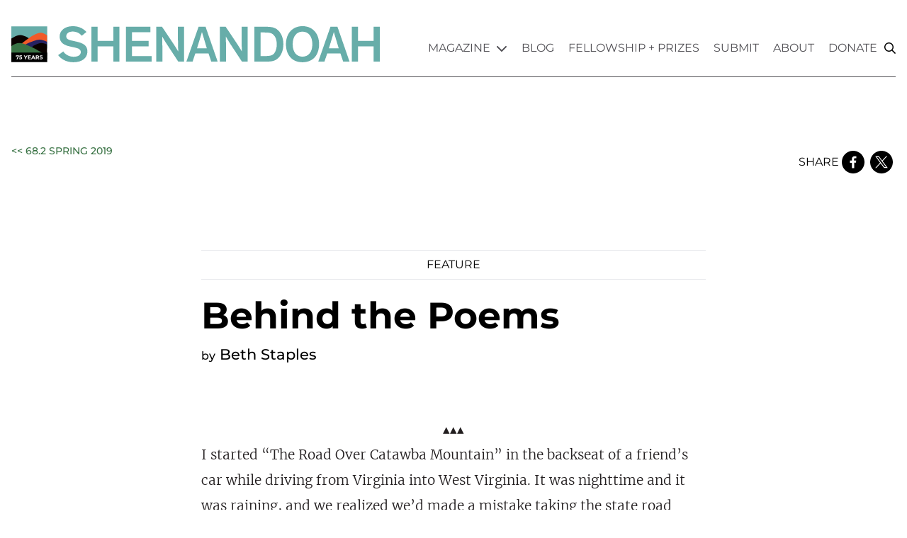

--- FILE ---
content_type: text/html; charset=UTF-8
request_url: https://www.shenandoahliterary.org/682/go-behind-the-poems/
body_size: 15771
content:
<!DOCTYPE html><html lang="en" class="no-js scroll-smooth"> <head><meta name="astro-view-transitions-enabled" content="true"><meta name="astro-view-transitions-fallback" content="animate"><script type="module" src="/_astro/ClientRouter.astro_astro_type_script_index_0_lang.DksKCMWR.js"></script><meta name="env:dataset" content="production"><meta charset="utf-8"><meta http-equiv="X-UA-Compatible" content="IE=edge,chrome=1"><meta name="HandheldFriendly" content="True"><meta name="MobileOptimized" content="320"><meta name="viewport" content="width=device-width,minimum-scale=1"><meta http-equiv="Accept-CH" content="DPR, Viewport-Width, Width"><link rel="dns-prefetch" href="https://cdn.sanity.io"><link rel="preconnect" href="https://cdn.sanity.io" crossorigin><link rel="apple-touch-icon" sizes="180x180" href="/apple-touch-icon.png"><link rel="icon" type="image/png" sizes="32x32" href="/favicon-32x32.png"><link rel="icon" type="image/png" sizes="16x16" href="/favicon-16x16.png"><link rel="icon" type="image/png" sizes="16x16" href="/favicon.ico"><link rel="icon" type="image/svg" sizes="16x16" href="/favicon.svg"><link rel="manifest" href="/site.webmanifest"><link rel="mask-icon" href="/safari-pinned-tab.svg" color="#5bbad5"><meta name="msapplication-TileColor" content="#00aba9"><meta name="theme-color" content="#ffffff"><title>Behind the Poems | Shenandoah</title><meta charset="UTF-8"><link rel="canonical" href="https://www.shenandoahliterary.org/682/go-behind-the-poems/"><meta name="description" content="Behind the Poems Poets on what inspired their work in the issue"><meta name="robots" content="index, follow"><meta property="og:title" content="Behind the Poems"><meta property="og:type" content="website"><meta property="og:image" content="https://cdn.sanity.io/images/smfd1lyg/production/7fbba7eb5407e3b49f0ce35039d32c353e90f5f8-960x960.jpg?dpr=2&auto=format&w=1000"><meta property="og:url" content="https://www.shenandoahliterary.org/682/go-behind-the-poems/"><meta property="og:description" content="Behind the Poems Poets on what inspired their work in the issue"><meta property="og:locale" content="en_US"><meta property="og:site_name" content="Shenandoah"><meta property="og:image:url" content="https://cdn.sanity.io/images/smfd1lyg/production/7fbba7eb5407e3b49f0ce35039d32c353e90f5f8-960x960.jpg?dpr=2&auto=format&w=1000"><meta name="twitter:card" content="summary_large_image"><meta name="twitter:site" content="@twitter_handle"><meta name="twitter:description" content="Behind the Poems Poets on what inspired their work in the issue"><meta name="twitter:creator" content="@twitter_handle"><script type="application/ld+json">{"@context":"https://schema.org","@type":"website","headline":"Behind the Poems","url":"https://www.shenandoahliterary.org/682/go-behind-the-poems/","image":["https://cdn.sanity.io/images/smfd1lyg/production/7fbba7eb5407e3b49f0ce35039d32c353e90f5f8-960x960.jpg?dpr=2&auto=format&w=1000"],"description":"Behind the Poems Poets on what inspired their work in the issue"}</script><script type="module" src="/_astro/Alpine.astro_astro_type_script_index_0_lang.D3klgwNo.js"></script><meta data-pagefind-filter="Type:Article"><meta data-pagefind-meta="Genre[content]" content="Feature"><link rel="stylesheet" href="/_astro/_slug_.EJ24anEn.css">
<link rel="stylesheet" href="/_astro/_slug_.DjsEeHUu.css">
<style>[data-astro-cid-z2gxide6][astro-icon]{width:32px}.author-bio[data-astro-cid-mqtgncrs]+.author-bio[data-astro-cid-mqtgncrs]{margin-top:1rem}.page-body-container[data-astro-cid-mqtgncrs]{margin-left:auto;margin-right:auto}.page-body-container[data-astro-cid-mqtgncrs].narrow{max-width:var(--bodyWidth)}.bottom-container[data-astro-cid-mqtgncrs]{max-width:712px}
</style></head> <body class="font-sans flex flex-col bg-white">   <header data-astro-cid-3ef6ksr2> <div class="relative py-3 bg-white lg:py-5" data-astro-cid-3ef6ksr2> <div class="mx-auto max-w-7xl px-4 my-4 md:py-0" data-astro-cid-3ef6ksr2="true">  <nav class="flex flex-wrap md:flex-nowrap items-center lg:items-end gap-x-5 justify-between border-b md:pb-5 border-b-gray-dark" role="navigation" data-astro-cid-3ef6ksr2>  <a href="/" class="w-full md:w-[520px]" data-astro-cid-3ef6ksr2> <img class="mb-7 md:mb-0" src="/logo.svg" alt="Shenandoah" data-astro-cid-3ef6ksr2> </a>  <script>
  // If we need to operate on the dom when menu is opened.
  // We can add `onClick="doCheck()"` on the overlay-trigger element
  function doCheck()
  {
    const checkbox = document.getElementById('overlay-trigger')
    if (checkbox.checked) {
      document.body.classList.add('overflow-hidden')
    } else {
      document.body.classList.remove('overflow-hidden')
    }
  }
  function closeOverlay() {
    const checkbox = document.getElementById('overlay-trigger')
    document.body.classList.remove('overflow-hidden')
    checkbox.checked = false
  }
</script><div class="nav-default" data-astro-cid-dmqpwcec> <input class="hidden" type="checkbox" id="overlay-trigger" data-astro-cid-dmqpwcec> <div class="overlay md:block md:bg-transparent absolute border-b md:border-b-0 md:relative inset-x-0 top-[100%] -mt-[77px] md:-mt-0 md:p-0 flex-1 md:pt-2 md:pb-1.5" data-astro-cid-dmqpwcec> <div class="bg-white p-4 md:p-0" data-astro-cid-dmqpwcec> <div class="md:hidden flex items-center justify-end md:mb-0 border-t border-t-gray-dark pt-2" data-astro-cid-dmqpwcec> <button class="cursor-pointer uppercase font-medium pr-5" onClick="closeOverlay()" data-astro-cid-dmqpwcec>
X
</button> </div> <ul class="nav-list md:flex md:justify-between md:items-center" data-astro-cid-dmqpwcec> <li class="relative text-lg md:text-base md:inline-block text-gray-dark md:px-2.5" data-astro-cid-dmqpwcec> <a onClick="closeOverlay()" class="nav-item color-inherit pb-2 md:pb-0 uppercase flex items-center duration-500 md:border-b-2 border-transparent transition-all hover:underline md:hover:no-underline hover:border-teal-dark ease-in-out text-inherit hover:text-teal-dark md:!leading-[1.5rem]" data-astro-cid-dmqpwcec> Magazine <span class="hidden md:inline-block ml-3 md:ml-2 mb-2 md:mb-0" data-astro-cid-dmqpwcec><svg data-astro-cid-dmqpwcec astro-icon="chevron-down" xmlns="http://www.w3.org/2000/svg" viewBox="0 0 512 512"><!--! Font Awesome Free 6.4.2 by @fontawesome - https://fontawesome.com License - https://fontawesome.com/license (Commercial License) Copyright 2023 Fonticons, Inc. --><path d="M233.4 406.6c12.5 12.5 32.8 12.5 45.3 0l192-192c12.5-12.5 12.5-32.8 0-45.3s-32.8-12.5-45.3 0L256 338.7 86.6 169.4c-12.5-12.5-32.8-12.5-45.3 0s-12.5 32.8 0 45.3l192 192z"/></svg></span> </a> <div class="dropdown md:absolute md:pt-1 left-0 top-[100%]" data-astro-cid-dmqpwcec> <ul class="overflow-hidden md:border-r rounded md:border border-black bg-white mb-3 md:pt-3 md:pb-3" data-astro-cid-dmqpwcec> <li data-astro-cid-dmqpwcec><a onClick="closeOverlay()" class="whitespace-nowrap uppercase block nowrap pl-2 hover:underline md:hover:nounderline md:px-4 md:py-2 md:hover:bg-teal-medium md:hover:text-white" href="/volume-75-number-1/" data-astro-cid-dmqpwcec>Current Issue</a></li><li data-astro-cid-dmqpwcec><a onClick="closeOverlay()" class="whitespace-nowrap uppercase block nowrap pl-2 hover:underline md:hover:nounderline md:px-4 md:py-2 md:hover:bg-teal-medium md:hover:text-white" href="/issues/" data-astro-cid-dmqpwcec>Archive</a></li> </ul> </div> </li><li class="relative text-lg md:text-base md:inline-block text-gray-dark md:px-2.5" data-astro-cid-dmqpwcec> <a onClick="closeOverlay()" class="nav-item color-inherit pb-2 md:pb-0 uppercase flex items-center duration-500 md:border-b-2 border-transparent transition-all hover:underline md:hover:no-underline hover:border-teal-dark ease-in-out text-inherit hover:text-teal-dark md:!leading-[1.5rem]" href="/thepeak/" data-astro-cid-dmqpwcec> Blog  </a>  </li><li class="relative text-lg md:text-base md:inline-block text-gray-dark md:px-2.5" data-astro-cid-dmqpwcec> <a onClick="closeOverlay()" class="nav-item color-inherit pb-2 md:pb-0 uppercase flex items-center duration-500 md:border-b-2 border-transparent transition-all hover:underline md:hover:no-underline hover:border-teal-dark ease-in-out text-inherit hover:text-teal-dark md:!leading-[1.5rem]" href="/prizes/" data-astro-cid-dmqpwcec> Fellowship + Prizes  </a>  </li><li class="relative text-lg md:text-base md:inline-block text-gray-dark md:px-2.5" data-astro-cid-dmqpwcec> <a onClick="closeOverlay()" class="nav-item color-inherit pb-2 md:pb-0 uppercase flex items-center duration-500 md:border-b-2 border-transparent transition-all hover:underline md:hover:no-underline hover:border-teal-dark ease-in-out text-inherit hover:text-teal-dark md:!leading-[1.5rem]" href="/submissions/" data-astro-cid-dmqpwcec> Submit  </a>  </li><li class="relative text-lg md:text-base md:inline-block text-gray-dark md:px-2.5" data-astro-cid-dmqpwcec> <a onClick="closeOverlay()" class="nav-item color-inherit pb-2 md:pb-0 uppercase flex items-center duration-500 md:border-b-2 border-transparent transition-all hover:underline md:hover:no-underline hover:border-teal-dark ease-in-out text-inherit hover:text-teal-dark md:!leading-[1.5rem]" href="/about/" data-astro-cid-dmqpwcec> About  </a>  </li><li class="relative text-lg md:text-base md:inline-block text-gray-dark md:px-2.5" data-astro-cid-dmqpwcec> <a onClick="closeOverlay()" class="nav-item color-inherit pb-2 md:pb-0 uppercase flex items-center duration-500 md:border-b-2 border-transparent transition-all hover:underline md:hover:no-underline hover:border-teal-dark ease-in-out text-inherit hover:text-teal-dark md:!leading-[1.5rem]" href="/donate/" data-astro-cid-dmqpwcec> Donate  </a>  </li> <li class="search-icon" data-astro-cid-dmqpwcec><a aria-label="Search" href="/search/" class="nav-item color-inherit pb-2 md:pb-0 uppercase flex items-center duration-500 md:border-b-2 border-transparent transition-all hover:underline md:hover:no-underline hover:border-teal-dark ease-in-out text-inherit hover:text-teal-dark md:!leading-[1.5rem] mt-6 md:mt-0  text-base font-medium" data-astro-cid-dmqpwcec><span class="md:hidden font-bold mr-2" data-astro-cid-dmqpwcec>Search</span><svg data-astro-cid-dmqpwcec astro-icon="search" data-prefix="far" data-icon="search" role="img" xmlns="http://www.w3.org/2000/svg" viewBox="0 0 512 512"><path fill="currentColor" d="M508.5 468.9L387.1 347.5c-2.3-2.3-5.3-3.5-8.5-3.5h-13.2c31.5-36.5 50.6-84 50.6-136C416 93.1 322.9 0 208 0S0 93.1 0 208s93.1 208 208 208c52 0 99.5-19.1 136-50.6v13.2c0 3.2 1.3 6.2 3.5 8.5l121.4 121.4c4.7 4.7 12.3 4.7 17 0l22.6-22.6c4.7-4.7 4.7-12.3 0-17zM208 368c-88.4 0-160-71.6-160-160S119.6 48 208 48s160 71.6 160 160-71.6 160-160 160z"></path></svg></a></li> </ul> </div> </div> </div> </nav> <div class="flex justify-end mt-2" data-astro-cid-3ef6ksr2> <label class="md:hidden cursor-pointer uppercase font-medium text-gray-dark" for="overlay-trigger" data-astro-cid-3ef6ksr2>Menu</label> </div>  </div> </div> </header>  <main id="main" role="main" class="content flex-1 min-h-[80vh]"> <article data-astro-cid-mqtgncrs style="--bodyWidth: 712px;"><div class="mx-auto max-w-7xl px-4 py-0" data-astro-cid-mqtgncrs="true"> <div class="flex flex-wrap justify-center md:justify-between items-start md:py-12" data-astro-cid-mqtgncrs style="--bodyWidth: 712px;"><a class="text-center md:text-left hover:underline uppercase text-xs font-medium text-green w-full md:w-auto" href="/682/" data-astro-cid-mqtgncrs style="--bodyWidth: 712px;"><< 68.2 Spring 2019</a><div class="w-full md:w-auto flex justify-center md:justify-end" data-astro-cid-mqtgncrs style="--bodyWidth: 712px;"><div id="sharing" class="flex items-center gap-x-2" data-astro-cid-z2gxide6>
SHARE
<a href="https://www.facebook.com/sharer.php?u=https://www.shenandoahliterary.org/682/go-behind-the-poems/" data-service="Facebook" target="_blank" aria-label="Share on Facebook" data-astro-cid-z2gxide6="true" class="flex items-center max-w-full mr-4 md:mr-0 cursor-pointer"> <div class="my-2 w-10 h-10 flex items-center justify-center text-[#4B4846] hover:text-teal-dark" data-astro-cid-z2gxide6> <svg data-astro-cid-z2gxide6 astro-icon="tnd-facebook-circle" xmlns="http://www.w3.org/2000/svg" viewBox="0 0 36.005 36" preserveAspectRatio="xMidYMid meet">
  <g fill="none" fill-rule="evenodd">
    <path fill="#000" d="M35.117 12.43c3.075 9.453-2.094 19.608-11.547 22.682C14.118 38.187 3.962 33.017.888 23.565-2.188 14.112 2.983 3.957 12.435.883A17.997 17.997 0 0 1 35.117 12.43"/>
    <path fill="#FFF" d="M20.947 11.794h2.003v-3.06c-.311 0-.634-.071-.97-.095h-1.801a4.427 4.427 0 0 0-2.544.792 3.817 3.817 0 0 0-1.523 2.543 8.954 8.954 0 0 0-.12 1.224v2.4h-2.915v3.407h2.89v8.555h3.6v-8.59h2.892l.348-3.372h-3.36v-2.4c.096-1.08.696-1.38 1.5-1.404"/>
  </g>
</svg>
 </div> <div class="hidden" data-astro-cid-z2gxide6>
Share on Facebook </div> </a><a href="https://twitter.com/share?url=https://www.shenandoahliterary.org/682/go-behind-the-poems/&text=Behind the Poems&via=retroreport " data-service="Twitter" target="_blank" aria-label="Share on Twitter" data-astro-cid-z2gxide6="true" class="flex items-center max-w-full mr-4 md:mr-0 cursor-pointer"> <div class="my-2 w-10 h-10 flex items-center justify-center text-[#4B4846] hover:text-teal-dark" data-astro-cid-z2gxide6> <svg data-astro-cid-z2gxide6 astro-icon="tnd-twitter-circle" xmlns="http://www.w3.org/2000/svg" viewBox="0 0 36.005 36" preserveAspectRatio="xMidYMid meet">
  <g fill="none" fill-rule="evenodd">
    <path d="M35.117 12.43c3.075 9.453-2.094 19.608-11.547 22.682C14.118 38.187 3.962 33.017.888 23.565-2.188 14.112 2.983 3.957 12.435.883A17.997 17.997 0 0 1 35.117 12.43" fill="#000"/>
    <path d="M10.683 9.995h2.712l11.975 16.01h-2.712L10.683 9.995Zm-2.55-1.278 7.658 10.24-7.707 8.326h1.734l6.748-7.29 5.453 7.29h5.901l-8.088-10.816 7.173-7.75h-1.734l-6.215 6.713-5.021-6.713H8.133Z" fill="#FFF"/>
  </g>
</svg>
 </div> <div class="hidden" data-astro-cid-z2gxide6>
Share on Twitter </div> </a> </div></div></div><div class="page-body-container narrow py-8 md:py-12" data-pagefind-body data-astro-cid-mqtgncrs style="--bodyWidth: 712px;"><div class="border-t border-b py-2 uppercase text-center mb-5" data-astro-cid-mqtgncrs style="--bodyWidth: 712px;">Feature</div><h1 class="text-3xl md:text-5xl font-bold">Behind the Poems</h1><span data-pagefind-meta="Author:Beth Staples" class="inline-block font-medium mt-2 mb-2 text-[1.3125rem]"><span class='text-base'>by</span> <a class="no-underline hover:underline hover:text-teal-dark" href="/contributor/bstaples/">Beth Staples</a></span><section class="prose lg:prose-xl max-w-none my-16 font-serif" data-astro-cid-mqtgncrs style="--bodyWidth: 712px;"><p></p><p class="text-center">▴▴▴</p><p></p><p>I started<a href="https://shanendoah.wpenginepowered.com/682/the-road-over-catawba-mountain/" target="_blank" rel="noopener"> “The Road Over Catawba Mountain</a>” in the backseat of a friend’s car while driving from Virginia into West Virginia. It was nighttime and it was raining, and we realized we’d made a mistake taking the state road instead of doubling back for the highway, but too late—we’d passed any exits miles ago.</p><figure class="mx-auto my-2"><img src="https://cdn.sanity.io/images/smfd1lyg/production/7707cef53550fb15217d3b089e726e3fae953434-225x300.jpg?dpr=2&auto=format&w=225" width="225" height="300" alt fetchPriority="auto" loading="lazy" class="mx-auto"></figure><p>If you’ve lived in the mountains, maybe you know this kind of road. Two narrow lanes: one curved tight around the land, and the other—our lane—open to the drop down the mountainside. No guardrails, no lights. I thought about how little care had been given to making the road convenient, safe, anything more than functional. If the road showed us such little care in return, we could end up on the side of the mountain forever.</p><p>Even if our historical record disappeared, future generations could map some of our values based on how and where we invested in infrastructure. Where most of us congregated, of course. But also where we provided safety, and where we didn’t. Which places we decided were worth getting to quickly. Where we put our shoulder to nature and pushed, forcing our way through, and where we didn’t—or couldn’t, at the time. And why it was worth it to us. And why it wasn’t.</p><p>With this poem, I wanted to invert the lens these decisions are made through—imagining that the road, seeing us, could understand its position in our world and still provide us with more grace than we often show ourselves.</p><p>—D. M. Spratley</p><p></p><p class="text-center">▴▴▴</p><p></p><p></p><figure class="mx-auto my-2"><img src="https://cdn.sanity.io/images/smfd1lyg/production/df1038c8a936a31992ae65e6a42c22486f69676d-262x300.jpg?dpr=2&auto=format&w=262" width="262" height="300" alt fetchPriority="auto" loading="lazy" class="mx-auto"></figure><p>“<a href="https://shanendoah.wpenginepowered.com/682/writing-persian/" target="_blank" rel="noopener">Writing Persian</a>” confronts my experience of writing in a second language. I had stopped writing poetry after a teacher told me it was impossible to write a great poem in English if English wasn’t my native language. This was a pity, because one should always be encouraged to explore, share, and learn. I took his idea seriously because I knew my poems weren’t good but I didn’t know why. Ultimately, I needed to write, yet I didn’t believe in my poems and didn’t share them. Writing poetry became my personal journey and a way to wander in language. Years later, when I applied for an MFA, I had overcome my anxiety and shame. I had things I wanted to share, and I wanted to learn from others. I also realized I appreciated and loved English in special ways. People do and say amazing things in languages that are not their own, and I am not only thinking of writers like Vladimir Nabokov and Joseph Conrad. The perspective of an outsider and knowing other languages can even be an asset. I wanted to write about that experience.</p><p>In my revisions, “Writing Persian” also moved from expressing shame to considering pride. The tone changed. The earliest drafts were darker, yet humor that started to appear made the poem possible. Previous versions were also more elliptical, but I didn’t want to hide behind a veil. I chose a more prose-like and narrative style. Later, the poem evolved beyond a prose poem. The use of lines opened new readings, and the empty space on the page allowed the sentences to breathe. The list of words at the end is drawn from an earlier series, in which the title of each poem is an English word with Persian roots.</p><p>—Kaveh Bassiri</p><p></p><p class="text-center">▴▴▴</p><p></p><p></p><figure class="mx-auto my-2"><img src="https://cdn.sanity.io/images/smfd1lyg/production/c58ad0122e10b77f6fcf24a4b3ad53b41870eb72-209x300.jpg?dpr=2&auto=format&w=209" width="209" height="300" alt fetchPriority="auto" loading="lazy" class="mx-auto"></figure><p>I met a doctor in a bar several years ago who had escorted one of her patients to Juarez, Mexico to have his leg amputated. He had a form of body dysmorphia called apotemnophilia that made him attracted to people with amputations. Nobody in the States would touch the leg. For reasons beyond my psychoanalytical abilities, he thought if he amputated one of <em>his</em> legs, it would make sex even better. With himself? Unclear. For me, the real groovy psychological stuff was going on with the doc though. I couldn’t tell if she actually thought she was “treating” this guy, or if she thought it would be a cool story to tell at the bar afterward. Well, I’m still retelling it… This was a long time ago now—I don’t meet people like this much anymore.</p><p>What does this have to do with <a href="https://shanendoah.wpenginepowered.com/682/poems-from-crosspostss/" target="_blank" rel="noopener">my poems</a>? The poems started as fiction. I really wanted to include the stuff about the leg in a short story collection, but every time I try to write fiction it becomes overly autobiographical—I don’t have that problem with poetry, thank god—and what originally came out read like reportage or really bad confessional nonfiction.</p><p>In an early draft of the story I tried to write, the amputee ended up in El Pastor’s lunatic asylum in Juarez that is overlooked by a giant white horse inscribed on a mountain. While I had him in there, I made him write daily diary entries, which would later turn into the series of poems collected here. For some reason, I started to use voice-recognition software to write these diary entries, but at that time the software couldn’t keep up all that well, so the entries actually sounded a little crazy and, happily for me, very paranoid—a happenstance that would later prove inspirational.</p><p>In one entry in particular, I started to free-associate about music and technology. I then imagined all the daily entries as Pandora radio stations—each diary entry was represented by a different artist: John Prine, Willie Nelson, Waylon Jennings—as you can tell, I was on a country kick. Maybe because I was writing so close to Texas.</p><p>In case you’ve never examined the options associated with individual Pandora radio stations, you can click an option called “Why was this track chosen?” and Pandora will then give you a breakdown of the song’s musical genealogy. I basically stole the voice of Pandora’s auto-generated song descriptions for these poems, modifying it, of course, by creating a kind of omniscient, salesmany voice that lends really creepy advice about the reader’s inner life. These poems are a continuation of that experiment. (You’re going to like these poems, you really are. They’re just what you need.)</p><p>By the way, I got the chance to meet the amputee some months after the operation. He was having difficulty walking because surgeons performed the amputation well above his knee. He had two of those crutches with the cuffs that go around each forearm and a prosthetic leg hidden beneath his linen slacks. He was beaming from ear to ear.</p><p>—Michael Brooks Cryer</p><p></p><p class="text-center">▴▴▴</p><p></p><p></p><figure class="mx-auto my-2"><img src="https://cdn.sanity.io/images/smfd1lyg/production/37afe0c4bfdbf14e8361b94ef6cdc98282bbc3e6-200x300.jpg?dpr=2&auto=format&w=200" width="200" height="300" alt fetchPriority="auto" loading="lazy" class="mx-auto"></figure><p>In the wilderness of my poem “<a href="https://shanendoah.wpenginepowered.com/682/altarpiece-with-wolf-and-door/" target="_blank" rel="noopener">Altarpiece With Wolf at Door</a>,” the earliest drafts were figures of wolf and self—a lost body, searching for definition in wild grasses. Then the draft got its oxygen in a prompt from the brilliant poet Jennifer Givhan, who asked for a poem that was an altarpiece—possibly a triptych. Suddenly, the poem needed to unfold, open out. As I entered the holy space it created, it asked for more: a breaking open, a getting down on my knees.</p><p>With the move from one to three panels, I found the poem could extend from just self to self, father, and mother (and mother, and mother). It swelled to reveal not only a wolf, but a horse and a fox—inviting in questions of hunger and magic. In this way, a poem about one body opened to include other possibilities; the poem found a kind of prayer and revealed a sapphire door.</p><p>In terms of its form, the altarpiece got me thinking about knowing the body on, and across, the page. This stretching put me to work with repetition and interruption (“pretty,” and the widening scope of “stars and stars”). It also made me wonder how a body might search for itself and make room for that search on the line. I thought about suspension, and the poems of Mina Loy, whose spaces between words enact visceral experience. Across the text’s fields and meadows, I tried to use space to engage breath—finding the inhale and exhale, and also (I hope, at times), a gasp.</p><p>—Sally Rosen Kindred</p><p></p><p class="text-center">▴▴▴</p><p></p><p></p><figure class="mx-auto my-2"><img src="https://cdn.sanity.io/images/smfd1lyg/production/8bcfdd2315bba41dab671a0f43e31fa98636b8dc-203x300.jpg?dpr=2&auto=format&w=203" width="203" height="300" alt fetchPriority="auto" loading="lazy" class="mx-auto"></figure><p>My poem “<a href="https://shanendoah.wpenginepowered.com/682/admiral-of-the-ocean-sea/" target="_blank" rel="noopener">Admiral of the Ocean Sea</a>” is mostly invented (do they really even make narwhal codpieces?), but one of its weirder elements is quite historical. On his third voyage, as he approached the mouth of the Orinoco, Christopher Columbus took some anomalous measurements of the North Star and concluded, not that his technique was flawed, but that he must be sailing uphill, and therefore the world is not round after all. Columbus was not the last man on a road trip who moved heaven and earth to avoid admitting that he had misread the map, but his report back to his royal patrons framed this in a unique way: the far side of the earth, he said, is shaped like a woman’s breast, complete with nipple. When I read this, it seemed to say so much about gender and entitlement, conquest and exploitation, that it stayed in the back of my head for months.</p><p>Then one day I awoke with the poem’s first lines running through my head. Aqua-man was inspired by a man we saw in a pub in County Kerry, standing and chatting at the bar in a wetsuit on Easter Sunday. The fear of dishwater I owe to a long-ago girlfriend, the fear of the garbage disposal…well, who among us does not fear garbage disposals?</p><p>But where to go from here? It occurred to me then that Columbus and his geo-nipple had the same combination of ludicrous and appalling masculinity as the man with the narwhal codpiece. My task from that point was to go as long as I could without mentioning the President.</p><p>—Roy White</p><p></p><p class="text-center">▴▴▴</p><p></p><p></p><figure class="mx-auto my-2"><img src="https://cdn.sanity.io/images/smfd1lyg/production/49a31ea2e09610131209d6c05ef91b5037c66f2d-213x300.jpg?dpr=2&auto=format&w=213" width="213" height="300" alt fetchPriority="auto" loading="lazy" class="mx-auto"></figure><p>When <em>Poetry</em> released their February 2009 issue, I was nine months out of grad school. In that issue, they ran a series of manifestos. Ange Mlinko’s ends with: “I will not be writing any ‘book-length projects.’” That claim always stuck with me, the way some random insult from third grade hovers over me when I feel like I’ve talked too much (Matt Miller called me an idiot on the bus because I didn’t know how to not talk).</p><p>Mlinko’s claim influenced my aesthetic for years, because I, too, saw a move toward “projects,” which I read as a move away from highly-focused, interesting poems. In other words, the projects became more significant than the individual poem, or so it seemed at the time. Now, I write mainly projects. The change happened because, I think, change happens, and change is good. Mlinko’s claim still haunts me, but now, I think of it more as a challenge to write solid poems within a longer project.</p><p>So, <em>Clownface</em>, this book-length project, follows the Clown as he uses the <em>Memoirs of Joseph Grimaldi</em> as a sortes secularaem, trying to find some purpose by following the First Great Joe.</p><p>Regarding the genesis of the project: I read Grimaldi’s biography one summer, and I loved the narrative, loved the idea that he chose to spend his life being laughed at by strangers. I wanted to explore the necessity of being liked, which seems fundamental to our twenty-first-century cultural aesthetic.</p><p>Granted, maybe that’s all ridiculous, because, sure, the world probably doesn’t need clown poems right now.</p><p>But, here I am, writing them.</p><p>—Patrick Whitfill</p><script type="module">document.addEventListener("astro:page-load",()=>{const e=document.querySelectorAll(".footnotes li");e&&e.forEach((o,n)=>{o.getAttribute("id");const r=o.querySelector("a[href^='#footnote']")?.getAttribute("href")?.replace("#",""),t=document.getElementById(r);console.log({index:n,targetId:r,targetE:t}),t&&(t.textContent=n+1)})});</script></section></div><div class="mx-auto max-w-[752px] px-5 py-8 md:py-12" data-astro-cid-mqtgncrs="true"> <a href="/682/" class="block uppercase text-center mt-8 underline text-teal-dark" data-astro-cid-mqtgncrs style="--bodyWidth: 712px;">
FROM Volume 68, Number 2</a> </div> </div></article><div class="mx-auto max-w-7xl px-5 py-8 md:py-12" data-astro-cid-mqtgncrs="true"> <h2 class="border-t border-b border-current text-gray-dark py-2 text-center uppercase mb-[75px] text-lg md:text-xl" data-astro-cid-mqtgncrs style="--bodyWidth: 712px;">
Related
</h2><div class="px-12 md:px-0" data-astro-cid-mqtgncrs style="--bodyWidth: 712px;"><div class="grid grid-cols-1 md:grid-cols-2 gap-16 md:gap-8" data-astro-cid-mqtgncrs style="--bodyWidth: 712px;"><div class="md:grid grid-cols-2 gap-4"> <a href="/682/" class="thumb relative block aspect-square"> <img src="https://cdn.sanity.io/images/smfd1lyg/production/9d0caea1f606041844a384ed8378e4450e736f3c-1388x640.jpg?dpr=2&auto=format&crop=entropy&fit=crop&w=400&h=400" width="400" height="400" alt fetchPriority="auto" loading="lazy" class="w-full h-full"> <div class="issue absolute inset-x-0 bottom-0 bg-teal-dark text-white text-center py-2">
Issue 68.2, Spring 2019 </div> </a> <div class="mt-4 md:-mt-2"> <a href="/682/unveiling-her-glorious-share-an-interview-with-rainie-oet-and-alice-blank/" class="hover:underline"><h3 class="font-bold text-xl">Unveiling Her Glorious Share: An Interview with Rainie Oet and Alice Blank</h3></a> <div class="border-t border-b py-2 mt-3"> <span class="uppercase">Feature</span> <span class="inline-block none"><span class='text-base'>by</span> <a class="no-underline hover:underline hover:text-teal-dark" href="/contributor/bstaples/">Beth Staples</a></span> </div> </div> </div><div class="md:grid grid-cols-2 gap-4"> <a href="/682/" class="thumb relative block aspect-square"> <img src="https://cdn.sanity.io/images/smfd1lyg/production/9d0caea1f606041844a384ed8378e4450e736f3c-1388x640.jpg?dpr=2&auto=format&crop=entropy&fit=crop&w=400&h=400" width="400" height="400" alt fetchPriority="auto" loading="lazy" class="w-full h-full"> <div class="issue absolute inset-x-0 bottom-0 bg-teal-dark text-white text-center py-2">
Issue 68.2, Spring 2019 </div> </a> <div class="mt-4 md:-mt-2"> <a href="/682/naira-fiercely-remembering-the-life-and-work-of-naira-kuzmich/" class="hover:underline"><h3 class="font-bold text-xl">Naira, Fiercely: Remembering the Life and Work of Naira Kuzmich</h3></a> <div class="border-t border-b py-2 mt-3"> <span class="uppercase">Feature</span> <span class="inline-block none"><span class='text-base'>by</span> <a class="no-underline hover:underline hover:text-teal-dark" href="/contributor/bstaples/">Beth Staples</a></span> </div> </div> </div><div class="md:grid grid-cols-2 gap-4"> <a href="/681/" class="thumb relative block aspect-square"> <img src="https://cdn.sanity.io/images/smfd1lyg/production/67448399ba38365e0ef40a032560b8520a46a1f2-1681x500.jpg?dpr=2&auto=format&crop=entropy&fit=crop&w=400&h=400" width="400" height="400" alt fetchPriority="auto" loading="lazy" class="w-full h-full"> <div class="issue absolute inset-x-0 bottom-0 bg-teal-dark text-white text-center py-2">
Issue 68.1, Fall 2019 </div> </a> <div class="mt-4 md:-mt-2"> <a href="/681/beth-staples-feature/" class="hover:underline"><h3 class="font-bold text-xl">Radical Rebirth</h3></a> <div class="border-t border-b py-2 mt-3"> <span class="uppercase">Feature</span> <span class="inline-block none"><span class='text-base'>by</span> <a class="no-underline hover:underline hover:text-teal-dark" href="/contributor/bstaples/">Beth Staples</a></span> </div> </div> </div><div class="md:grid grid-cols-2 gap-4"> <a href="/681/" class="thumb relative block aspect-square"> <img src="https://cdn.sanity.io/images/smfd1lyg/production/67448399ba38365e0ef40a032560b8520a46a1f2-1681x500.jpg?dpr=2&auto=format&crop=entropy&fit=crop&w=400&h=400" width="400" height="400" alt fetchPriority="auto" loading="lazy" class="w-full h-full"> <div class="issue absolute inset-x-0 bottom-0 bg-teal-dark text-white text-center py-2">
Issue 68.1, Fall 2019 </div> </a> <div class="mt-4 md:-mt-2"> <a href="/681/mita-mahato-feature/" class="hover:underline"><h3 class="font-bold text-xl">Loud with Invention: An Interview with Mita Mahato</h3></a> <div class="border-t border-b py-2 mt-3"> <span class="uppercase">Feature</span> <span class="inline-block none"><span class='text-base'>by</span> <a class="no-underline hover:underline hover:text-teal-dark" href="/contributor/bstaples/">Beth Staples</a></span> </div> </div> </div></div></div> </div> </main>  <footer> <div class="w-full text-white bg-bottom bg-contain bg-no-repeat bg-[url('/hills.jpg')] pb-40 bg-teal-medium" role="contentinfo"> <div class="mx-auto max-w-7xl px-5 py-8 md:py-12">  <div class="md:grid grid-cols-3 gap-8"> <div> <a href="/" class="block mb-4 font-brand text-3xl"> Shenandoah </a> <div class="test flex items-center tnd-socials -mx-2" data-astro-cid-tqjvmjmg> <a href="https://www.facebook.com/ShenandoahLiterary" class="facebook w-9 h-9 inline-block mx-2 text-slate-800 hover:text-primary-700 no-underline transition-color mr-2" aria-label="Follow us on facebook" data-astro-cid-tqjvmjmg> <svg data-astro-cid-tqjvmjmg astro-icon="tnd-facebook-circle" xmlns="http://www.w3.org/2000/svg" viewBox="0 0 36.005 36" preserveAspectRatio="xMidYMid meet">
  <g fill="none" fill-rule="evenodd">
    <path fill="#000" d="M35.117 12.43c3.075 9.453-2.094 19.608-11.547 22.682C14.118 38.187 3.962 33.017.888 23.565-2.188 14.112 2.983 3.957 12.435.883A17.997 17.997 0 0 1 35.117 12.43"/>
    <path fill="#FFF" d="M20.947 11.794h2.003v-3.06c-.311 0-.634-.071-.97-.095h-1.801a4.427 4.427 0 0 0-2.544.792 3.817 3.817 0 0 0-1.523 2.543 8.954 8.954 0 0 0-.12 1.224v2.4h-2.915v3.407h2.89v8.555h3.6v-8.59h2.892l.348-3.372h-3.36v-2.4c.096-1.08.696-1.38 1.5-1.404"/>
  </g>
</svg>
<span class="sr-only" data-astro-cid-tqjvmjmg>facebook</span>  </a><a href="https://www.instagram.com/shenandoah_literary" class="instagram w-9 h-9 inline-block mx-2 text-slate-800 hover:text-primary-700 no-underline transition-color mr-2" aria-label="Follow us on instagram" data-astro-cid-tqjvmjmg> <svg data-astro-cid-tqjvmjmg astro-icon="tnd-instagram-circle" xmlns="http://www.w3.org/2000/svg" viewBox="0 0 35.994 35.995"><g fill="none" fill-rule="evenodd"><path d="M17.997 0C8.057 0 0 8.058 0 17.997c0 9.94 8.058 17.998 17.997 17.998 9.94 0 17.997-8.058 17.997-17.998C35.994 8.057 27.936 0 17.997 0" fill="#000"/><path d="M26.012 23.697a2.4 2.4 0 0 1-2.398 2.401c-.029 0-.057 0-.086-.002H12.466a2.399 2.399 0 0 1-2.483-2.313V12.31a2.4 2.4 0 0 1 2.397-2.402l.086.001h11.05A2.4 2.4 0 0 1 26 12.225l.001.086.012 11.386ZM23.528 8.255H12.466a4.115 4.115 0 0 0-4.152 4.056v11.386a4.104 4.104 0 0 0 4.151 4.055h11.051a4.104 4.104 0 0 0 4.152-4.055V12.31a4.103 4.103 0 0 0-4.14-4.056Z" fill="#FFF"/><path d="M17.997 21.333a3.384 3.384 0 1 1 3.383-3.383v.047a3.395 3.395 0 0 1-3.383 3.384v-.048Zm0-8.399a5.063 5.063 0 1 0 0 10.126 5.063 5.063 0 0 0 0-10.126ZM23.432 11.494a1.188 1.188 0 1 1 0 2.377 1.188 1.188 0 0 1 0-2.377" fill="#FFF"/></g></svg><span class="sr-only" data-astro-cid-tqjvmjmg>instagram</span>  </a><a href="https://twitter.com/ShenandoahWLU" class="twitter w-9 h-9 inline-block mx-2 text-slate-800 hover:text-primary-700 no-underline transition-color mr-2" aria-label="Follow us on twitter" data-astro-cid-tqjvmjmg> <svg data-astro-cid-tqjvmjmg astro-icon="tnd-twitter-circle" xmlns="http://www.w3.org/2000/svg" viewBox="0 0 36.005 36" preserveAspectRatio="xMidYMid meet">
  <g fill="none" fill-rule="evenodd">
    <path d="M35.117 12.43c3.075 9.453-2.094 19.608-11.547 22.682C14.118 38.187 3.962 33.017.888 23.565-2.188 14.112 2.983 3.957 12.435.883A17.997 17.997 0 0 1 35.117 12.43" fill="#000"/>
    <path d="M10.683 9.995h2.712l11.975 16.01h-2.712L10.683 9.995Zm-2.55-1.278 7.658 10.24-7.707 8.326h1.734l6.748-7.29 5.453 7.29h5.901l-8.088-10.816 7.173-7.75h-1.734l-6.215 6.713-5.021-6.713H8.133Z" fill="#FFF"/>
  </g>
</svg>
<span class="sr-only" data-astro-cid-tqjvmjmg>twitter</span>  </a> </div> <div class="my-5"> <form action="https://shenandoahliterary.us12.list-manage.com/subscribe/post?u=87a8e79ddfd245de7466080c9&id=dfc1af6b54" method="post" id="mc-embedded-subscribe-form" name="mc-embedded-subscribe-form" class="validate md:mr-8 " target="_blank" novalidate>   <label for="mce-EMAIL" class="sr-only clip hide-until-focused">Email Address </label> <div class="flex"> <input type="email" value="" name="EMAIL" class="f4 required email border w-full px-4" id="mce-EMAIL" placeholder="Enter Your Email"> <input type="submit" value="Subscribe" name="subscribe" id="mc-embedded-subscribe" class="cursor-pointer border-r border-t border-b border-transparent bg-teal-dark text-white text-lg font-bold hover:bg-teal-medium hover:border-gray-200 py-2 px-4" onClick="ga('send', 'event', { eventCategory: 'newsletter', eventAction: 'subscribe'});"> </div> <div id="mce-responses" class="clear"> <div class="response" id="mce-error-response" style="display:none"></div> <div class="response" id="mce-success-response" style="display:none"></div> </div> <!-- real people should not fill this in and expect good things - do not remove this or risk form bot signups--> <div style="position: absolute; left: -5000px;"><input type="text" name="b_87a8e79ddfd245de7466080c9_73b075de74" tabindex="-1" value=""></div> </form> </div> <div class="w-60 mt-20"> <svg xmlns="http://www.w3.org/2000/svg" viewBox="0 0 240 35.558"><g fill="none" fill-rule="evenodd"><path d="M0 .608c.825.021 1.845.065 2.822.065.934 0 1.889-.044 2.823-.065v.65h-.391c-.521 0-1.02.174-1.02.826 0 .239.13.608.282 1.108l3.235 9.79h.043L11.463.327h.739l3.951 12.549h.044l2.757-8.815c.152-.457.433-1.39.433-1.91 0-.696-.346-.891-.998-.891h-.499V.608c.651.021 1.563.065 2.366.065.782 0 1.585-.044 2.345-.065v.65h-.391c-.846 0-1.368.284-1.737 1.478l-4.341 13.612h-.74l-3.95-12.592h-.044L7.686 16.348h-.739L2.301 2.801C1.867 1.54 1.216 1.259.434 1.259H0V.608ZM27.246 2.952l-2.02 5.949h4.451l-2.431-5.949Zm-7.273 12.462h.26c1.195 0 1.673-.542 2.345-2.344L27.55 0h.413l5.58 13.308c.521 1.26 1.194 2.106 2.193 2.106h.456v.652A57.785 57.785 0 0 0 33.239 16c-1.151 0-2.193.021-2.997.065v-.652h.543c.694 0 1.107-.238 1.107-.694 0-.304-.217-.89-.304-1.086l-1.585-3.908h-5.058l-1.15 3.43c-.153.435-.37 1.086-.37 1.564 0 .39.217.694.89.694h.478v.652c-.76-.044-1.65-.065-2.67-.065-.826 0-1.63.021-2.15.065v-.652ZM46.547 4.56h-.738c-.022-.695-.196-3.41-3.474-3.41-1.802 0-2.953 1.151-2.953 2.562 0 1.26.652 2.15 2.454 2.974l1.997.912c1.563.717 3.235 1.89 3.235 4.061 0 2.713-1.78 4.69-5.406 4.69-.347 0-2.237-.023-3.887-.543l-.086-3.562h.652c.173 1.998 1.845 3.366 3.69 3.366 1.867 0 3.474-1.13 3.474-2.953 0-1.91-1.499-2.648-2.713-3.235l-2.346-1.107c-1.65-.782-2.8-1.954-2.8-3.734 0-2.236 1.91-4.256 4.841-4.256 1.368 0 2.713.326 4.06.587V4.56ZM49.218 15.414h.39c.999 0 1.433-.368 1.433-1.78V3.04c0-1.41-.434-1.78-1.433-1.78h-.39V.608c.76.022 1.802.065 2.779.065.955 0 1.867-.043 2.822-.065v.651h-.63c-.868 0-1.237.239-1.237 2.301v4.017h8.966V3.56c0-2.062-.368-2.3-1.237-2.3h-.63V.607c.955.022 1.867.065 2.823.065.977 0 2.02-.043 2.779-.065v.651h-.391c-1 0-1.433.37-1.433 1.78v10.595c0 1.412.434 1.78 1.433 1.78h.39v.652c-.759-.022-1.801-.065-2.778-.065-.956 0-1.868.043-2.823.065v-.652h.63c.869 0 1.237-.238 1.237-2.3V8.488h-8.966v4.624c0 2.063.369 2.301 1.238 2.301h.63v.652c-.956-.022-1.868-.065-2.823-.065-.977 0-2.02.043-2.78.065v-.652ZM67.303 15.414h.39c1 0 1.434-.368 1.434-1.78V3.04c0-1.41-.435-1.78-1.434-1.78h-.39V.608c.76.022 1.802.065 2.78.065.955 0 1.866-.043 2.778-.065v.651h-.39c-1 0-1.433.37-1.433 1.78v10.595c0 1.412.433 1.78 1.432 1.78h.391v.652c-.912-.022-1.823-.065-2.779-.065-.977 0-2.02.043-2.779.065v-.652ZM74.45 15.418h.33c1.093 0 1.279-.478 1.341-2.758.082-2.865.124-6.99.124-9.509 0-1.563-.454-1.889-1.486-1.889h-.577v-.65c.557.021 1.176.064 1.815.064.577 0 1.115-.043 1.63-.065l9.715 12.57h.04L87.26 4.28c-.041-2.496-.35-3.018-1.464-3.018h-.248v-.65c.64.021 1.465.064 2.228.064.742 0 1.485-.043 2.227-.065v.651h-.33c-.638 0-1.238.239-1.299 2.345l-.371 12.657h-.62l-10.229-13.2h-.041c0 3.366.041 6.71.123 10.074.042 1.78.371 2.28 1.34 2.28h.413v.651c-.68-.022-1.506-.065-2.268-.065-.784 0-1.63.043-2.27.065v-.651ZM105.678 4.432h-.578c-.33-2.323-2.888-3.192-5.095-3.192-3.485 0-6.187 2.432-6.187 6.775 0 3.864 2.743 7.512 6.559 7.512 1.567 0 2.186-.26 3.527-.891v-3.625c0-.651-.144-1.151-1.197-1.151h-.288v-.651c.68.022 1.547.065 2.372.065.784 0 1.588-.043 2.372-.065v.651h-.454c-.495 0-.99.195-.99 1.086v4.341c-1.63.522-3.548 1.065-5.714 1.065-6.208 0-8.25-4.668-8.25-7.838 0-4.668 3.3-8.185 8.457-8.185 2.042 0 4.105.673 5.466 1.15v2.953ZM112.087 15.414h.5c1.172 0 1.388-.281 1.388-2.061V1.519h-2.474c-2.323 0-2.606 1.347-2.736 3.04h-.738V.608c.651.022 4.082.065 6.904.065 2.606 0 6.166-.043 6.904-.065v3.951h-.738c-.13-1.693-.413-3.04-2.736-3.04h-2.474v11.834c0 1.78.216 2.061 1.389 2.061h.5v.652c-.826-.022-1.76-.065-2.845-.065-1.086 0-2.02.043-2.844.065v-.652ZM130.78 1.237c-3.039 0-5.906 1.867-5.906 6.904 0 3.518 2.303 7.383 6.036 7.383 4.017 0 5.863-2.954 5.863-6.949 0-3.495-2.193-7.338-5.993-7.338m.065-.912c4.321 0 8.098 3.496 8.098 8.012 0 3.821-2.952 8.011-8.163 8.011-4.689 0-8.076-3.538-8.076-7.838 0-4.84 3.865-8.185 8.141-8.185M141.03 15.418h.33c1.093 0 1.279-.478 1.341-2.758.082-2.865.124-6.99.124-9.509 0-1.563-.454-1.889-1.485-1.889h-.578v-.65c.558.021 1.176.064 1.815.064.578 0 1.115-.043 1.63-.065l9.715 12.57h.04l-.123-8.901c-.04-2.496-.35-3.018-1.464-3.018h-.248v-.65c.64.021 1.465.064 2.229.064.741 0 1.484-.043 2.226-.065v.651h-.33c-.638 0-1.237.239-1.299 2.345l-.371 12.657h-.62l-10.229-13.2h-.041c0 3.366.041 6.71.123 10.074.042 1.78.371 2.28 1.34 2.28h.414v.651c-.681-.022-1.506-.065-2.27-.065-.783 0-1.629.043-2.269.065v-.651ZM164.264 6.336l-1.495 4.406h3.297l-1.802-4.406Zm-5.386 9.23h.193c.883 0 1.237-.402 1.736-1.736l3.683-9.681h.305l4.133 9.858c.387.933.884 1.56 1.624 1.56h.338v.482a42.894 42.894 0 0 0-2.187-.048c-.853 0-1.625.016-2.22.048v-.483h.403c.515 0 .82-.177.82-.514 0-.225-.161-.659-.225-.804l-1.175-2.895h-3.745l-.853 2.54c-.113.323-.274.805-.274 1.159 0 .29.16.514.66.514h.353v.483A35.353 35.353 0 0 0 160.47 16c-.61 0-1.206.016-1.591.048v-.483ZM171.582 15.566h.257c.853 0 .997-.353 1.045-2.042.064-2.123.097-5.178.097-7.043 0-1.158-.354-1.4-1.158-1.4h-.45V4.6c.434.016.917.048 1.415.048.45 0 .868-.032 1.27-.048l7.575 9.31h.032l-.097-6.592c-.032-1.85-.273-2.235-1.14-2.235h-.194v-.483c.498.016 1.142.048 1.737.048.578 0 1.158-.032 1.737-.048v.483h-.258c-.498 0-.965.177-1.013 1.736l-.29 9.376h-.482l-7.977-9.778h-.032c0 2.493.032 4.97.097 7.463.032 1.318.29 1.687 1.045 1.687h.322v.483c-.53-.016-1.174-.048-1.768-.048-.613 0-1.271.032-1.77.048v-.483ZM187.471 13.975c0 1.254.515 1.463 2.348 1.463 2.814 0 5.146-1.222 5.146-4.809 0-2.347-1.464-5.483-5.45-5.483-.677 0-1.352.064-2.044.129v8.7Zm-2.766 1.591h.29c.74 0 1.06-.273 1.06-1.318V6.4c0-1.045-.32-1.318-1.06-1.318h-.29v-.483c.563.016 1.336.048 2.058.048 1.288 0 2.59-.048 3.876-.048 4.342 0 5.87 3.538 5.87 5.613 0 2.347-1.544 5.837-6.464 5.837-.982 0-2.14-.048-3.282-.048-.722 0-1.495.032-2.058.048v-.483ZM200.138 15.418h.37c.95 0 1.363-.37 1.363-1.78V3.043c0-1.411-.413-1.78-1.362-1.78h-.371V.61c.721.022 1.712.065 2.64.065.908 0 1.774-.043 2.743-.065v.651h-.474c-.95 0-1.361.37-1.361 1.78v10.096c0 1.629.33 2.193 2.866 2.193 3.383 0 3.775-.63 4.146-3.105h.64l-.124 3.843c-1.815-.022-4.146-.065-5.961-.065-2.413 0-4.394.043-5.115.065v-.651ZM213.007 15.414h.392c.997 0 1.432-.368 1.432-1.78V3.04c0-1.41-.435-1.78-1.432-1.78h-.392V.608c.695.022 3.17.065 5.34.065 2.563 0 3.584-.043 5.104-.065.042 1.346.087 2.518.195 3.69h-.608c-.218-1.519-.37-2.865-4.212-2.865h-2.084v6.144h1.889c2.649 0 2.735-.456 2.778-1.737h.608a47.52 47.52 0 0 0-.043 2.128c0 .846.022 1.54.043 1.975h-.608c-.108-1.086-.13-1.542-2.583-1.542h-2.084v5.212c0 1.302.477 1.628 1.867 1.628h.586c3.648 0 4.603-.694 4.95-3.105h.608c-.153 1.347-.282 2.606-.434 3.93-1.303-.022-3.627-.065-5.971-.065-2.692 0-4.646.043-5.34.065v-.652ZM226.685 15.414h.391c.998 0 1.433-.368 1.433-1.78V3.04c0-1.41-.435-1.78-1.433-1.78h-.391V.608c.695.022 3.17.065 5.34.065 2.563 0 3.583-.043 5.103-.065.043 1.346.087 2.518.195 3.69h-.607c-.218-1.519-.37-2.865-4.213-2.865h-2.083v6.144h1.888c2.65 0 2.736-.456 2.78-1.737h.607c-.022.5-.043 1.172-.043 2.128 0 .846.021 1.54.043 1.975h-.608c-.108-1.086-.13-1.542-2.584-1.542h-2.083v5.212c0 1.302.476 1.628 1.866 1.628h.587c3.648 0 4.602-.694 4.949-3.105h.609c-.153 1.347-.282 2.606-.435 3.93-1.302-.022-3.626-.065-5.97-.065-2.692 0-4.646.043-5.341.065v-.652ZM56.968 24.381h-.305c-.612.032-.981.242-.997 1.592-.016 1.689-.065 3.394-.065 5.082 0 1.367.225 1.994.66 2.606.498.723 1.35 1.286 2.669 1.286 1.431 0 2.638-.853 3.007-1.383.515-.724.772-1.72.772-2.862v-1.705c0-2.155-.193-3.876-.321-4.181-.178-.37-.355-.435-.756-.435h-.338V23.9c.45.016 1.094.048 1.688.048.58 0 1.142-.032 1.72-.048v.482h-.24c-.579 0-.981.226-.981 1.753v4.117c0 1.721-.402 3.04-1.255 3.989-.674.74-2.058 1.318-3.393 1.318-1.173 0-2.106-.305-3.12-1.061-1.093-.804-1.527-2.14-1.527-3.811V25.62c0-1.03-.434-1.239-1.029-1.239h-.29V23.9c.66.016 1.351.048 2.059.048.675 0 1.366-.032 2.042-.048v.482ZM69.416 34.866h.257c.853 0 .997-.353 1.045-2.042.065-2.123.097-5.178.097-7.043 0-1.158-.354-1.4-1.158-1.4h-.45V23.9c.434.016.916.048 1.415.048.45 0 .869-.032 1.27-.048l7.575 9.312h.032l-.097-6.594c-.031-1.85-.273-2.235-1.141-2.235h-.193v-.483c.498.016 1.142.048 1.736.048.579 0 1.159-.032 1.737-.048v.483h-.257c-.499 0-.965.177-1.013 1.736l-.29 9.376H79.5l-7.976-9.778h-.032c0 2.493.032 4.97.096 7.462.032 1.319.29 1.688 1.045 1.688h.322v.483c-.531-.016-1.174-.048-1.77-.048-.61 0-1.27.032-1.768.048v-.483ZM86.318 34.866h.29c.739 0 1.061-.273 1.061-1.318V25.7c0-1.045-.322-1.318-1.06-1.318h-.291v-.483c.563.016 1.334.048 2.059.048.707 0 1.382-.032 2.058-.048v.483h-.29c-.739 0-1.061.273-1.061 1.318v7.848c0 1.045.322 1.318 1.062 1.318h.29v.483c-.677-.016-1.352-.048-2.059-.048-.725 0-1.496.032-2.06.048v-.483ZM94.842 23.899c.643.016 1.446.048 2.203.048.74 0 1.528-.032 2.186-.048v.483h-.224c-.74 0-.965.32-.965.66 0 .289.096.594.338 1.188l2.975 7.334 3.168-7.478c.192-.466.337-.917.337-1.238 0-.321-.273-.466-.642-.466h-.307v-.483c.499.016 1.126.048 1.705.048.563 0 1.142-.032 1.705-.048v.483h-.306c-.595 0-.997.209-1.56 1.511l-4.164 9.665h-.612l-4.1-9.874c-.419-.997-.708-1.302-1.432-1.302h-.305v-.483ZM111.728 34.866h.29c.74 0 1.06-.273 1.06-1.318V25.7c0-1.045-.32-1.318-1.06-1.318h-.29v-.483c.515.016 2.349.048 3.956.048 1.898 0 2.654-.032 3.78-.048.031.997.064 1.866.144 2.734h-.45c-.16-1.125-.273-2.123-3.12-2.123h-1.544v4.551h1.4c1.961 0 2.026-.337 2.058-1.286h.45a35.229 35.229 0 0 0 0 3.04h-.45c-.08-.805-.097-1.142-1.913-1.142h-1.545v3.859c0 .965.354 1.206 1.383 1.206h.435c2.702 0 3.408-.514 3.666-2.3h.45c-.112.998-.208 1.93-.321 2.91-.965-.015-2.686-.047-4.423-.047-1.994 0-3.441.032-3.956.048v-.483ZM128.405 29.399c.274.096.676.112 1.094.112 1.447 0 2.636-.659 2.636-2.331 0-.707-.481-2.67-2.717-2.67-.385 0-.691.033-1.013.065v4.824Zm-2.765 5.467h.289c.74 0 1.061-.273 1.061-1.318V25.7c0-1.045-.321-1.318-1.061-1.318h-.29v-.483c.563.016 1.335.048 2.059.048 1.077 0 1.849-.048 2.556-.048 2.847 0 3.362 2.235 3.362 2.975 0 2.106-1.48 2.75-2.284 3.007l2.155 3.571c.885 1.447 1.142 1.543 2.444 1.624v.337c-.305 0-.594.016-.9.016-1.415 0-2.075-.176-2.927-1.576l-1.882-3.07c-.37-.596-.578-.628-1.817-.66v3.039c0 1.528.274 1.704.916 1.704h.468v.483c-.708-.016-1.384-.048-2.091-.048-.724 0-1.496.032-2.058.048v-.483ZM147.398 26.826h-.546c-.016-.515-.145-2.525-2.574-2.525-1.334 0-2.186.852-2.186 1.897 0 .933.482 1.593 1.817 2.204l1.48.675c1.156.53 2.395 1.4 2.395 3.007 0 2.01-1.319 3.474-4.004 3.474-.257 0-1.656-.016-2.878-.401l-.064-2.638h.482c.128 1.48 1.366 2.492 2.734 2.492 1.382 0 2.573-.836 2.573-2.187 0-1.414-1.11-1.96-2.01-2.396l-1.737-.82c-1.223-.579-2.075-1.448-2.075-2.766 0-1.657 1.415-3.152 3.586-3.152 1.013 0 2.01.241 3.007.434v2.702ZM153.156 34.866h.29c.74 0 1.06-.273 1.06-1.318V25.7c0-1.045-.32-1.318-1.06-1.318h-.29v-.483c.563.016 1.335.048 2.058.048.708 0 1.384-.032 2.06-.048v.483h-.29c-.74 0-1.062.273-1.062 1.318v7.848c0 1.045.322 1.318 1.061 1.318h.29v.483c-.675-.016-1.351-.048-2.059-.048-.723 0-1.495.032-2.058.048v-.483ZM164.928 34.866h.37c.868 0 1.03-.209 1.03-1.527v-8.764h-1.834c-1.721 0-1.93.997-2.026 2.251h-.547V23.9c.483.016 3.023.048 5.114.048 1.93 0 4.567-.032 5.114-.048v2.927h-.547c-.096-1.254-.305-2.251-2.026-2.251h-1.834v8.764c0 1.318.161 1.527 1.03 1.527h.37v.483c-.611-.016-1.303-.048-2.107-.048-.805 0-1.495.032-2.107.048v-.483ZM179.772 34.866h.386c.804 0 .981-.305.981-1.14v-2.542l-3.088-5.532c-.626-1.125-.836-1.27-1.623-1.27h-.145v-.483c.691.016 1.367.048 2.026.048.675 0 1.367-.032 2.042-.048v.483h-.29c-.337 0-.594.112-.594.514 0 .225.193.66.353.949l2.38 4.293 2.22-4.245c.128-.241.433-.852.433-1.142 0-.273-.192-.37-.626-.37h-.306V23.9c.66.016 1.094.048 1.592.048.53 0 1.077-.032 1.592-.048v.483h-.402c-.66 0-.804.209-1.302 1.142l-2.847 5.322v2.88c0 .948.353 1.14.981 1.14h.322v.483c-.675-.016-1.367-.048-2.043-.048-.707 0-1.446.032-2.042.048v-.483Z" fill="#010202"></path><path fill="#00539B" d="M.372 19.284H240"></path><path stroke="#010202" stroke-width=".449" d="M.372 19.284H240"></path></g></svg> </div> </div> <div class="mt-8 md:mt-0"> <ul class="text-lg"> <li class="mb-2"> <a class="text-warm-black hover:underline font-bold">Magazine</a> <ul> <li class="text-sm"> <a class="text-warm-black hover:underline font-medium" href="current_issue">Current Issue</a> </li><li class="text-sm"> <a class="text-warm-black hover:underline font-medium" href="/issues/">Archive</a> </li> </ul> </li><li class="mb-2"> <a class="text-warm-black hover:underline font-bold" href="/thepeak/">Blog</a>  </li><li class="mb-2"> <a class="text-warm-black hover:underline font-bold" href="/prizes/">Fellowship + Prizes</a>  </li><li class="mb-2"> <a class="text-warm-black hover:underline font-bold" href="/submissions/">Submit</a>  </li><li class="mb-2"> <a class="text-warm-black hover:underline font-bold" href="/about/">About</a>  </li><li class="mb-2"> <a class="text-warm-black hover:underline font-bold" href="/donate/">Donate</a>  </li> </ul> </div> <div class="text-warm-black"> <h2 class="text-lg font-bold">Support 75 Years of Literary Legacy</h2> <div class="prose font-serif"><p>Based in Virginia at Washington and Lee University, <em>Shenandoah</em> supports poets, fiction and nonfiction writers, comic artists, translators, visual artists, and editors through an online biannual magazine free to all readers. It also provides undergraduate students with unique hands-on experiences in the art and craft of literary publishing. </p></div> <div class="mt-4"> <a href="/donate/" class="inline-block py-2 px-6 text-lg text-white bg-warm-black font-medium hover:bg-teal-dark"> Donate </a> </div> </div> </div>  </div> </div> <div class="p-4 md:flex justify-center bg-white"> <div> <a class="px-4 py-2 block md:inline-block text-black no-underline" href="/">
&copy;2026&nbsp;Shenandoah </a> <span class="text-black text-xs">All Rights Reserved</span>  </div> </div> </footer>   </body></html>

--- FILE ---
content_type: text/css; charset=UTF-8
request_url: https://www.shenandoahliterary.org/_astro/_slug_.DjsEeHUu.css
body_size: 1461
content:
.overlay[data-astro-cid-dmqpwcec]{visibility:hidden;z-index:-1;opacity:0;transform:translateY(-50px);transition:transform .15s,opacity .2s}.nav-item[data-astro-cid-dmqpwcec].active{font-weight:700}@media (min-width: 768px){.nav-home[data-astro-cid-dmqpwcec] .overlay[data-astro-cid-dmqpwcec]{border-top-width:1px;border-bottom-width:1px;border-top-color:rgb(80 79 84 / var(--tw-border-opacity));--tw-border-opacity: 1;border-bottom-color:rgb(80 79 84 / var(--tw-border-opacity))}.nav-home[data-astro-cid-dmqpwcec] .nav-item[data-astro-cid-dmqpwcec]{font-size:1.1875rem;line-height:2.25rem}}@media (min-width: 1280px){.nav-home[data-astro-cid-dmqpwcec] .nav-list[data-astro-cid-dmqpwcec]{padding-left:4rem;padding-right:4rem}}input[data-astro-cid-dmqpwcec]:checked+.overlay[data-astro-cid-dmqpwcec]{visibility:visible;opacity:1;transform:translateY(0);z-index:50}.search-icon[data-astro-cid-dmqpwcec] a[data-astro-cid-dmqpwcec]:hover{border-color:transparent}@media (min-width: 768px){.overlay[data-astro-cid-dmqpwcec]{visibility:visible;z-index:30;opacity:1;transform:translateY(0)}.dropdown[data-astro-cid-dmqpwcec]{visibility:hidden;z-index:-1;opacity:0;transform:translateY(-50px);transition:transform .15s,opacity .2s}li[data-astro-cid-dmqpwcec]:hover .dropdown[data-astro-cid-dmqpwcec]{visibility:visible;opacity:1;transform:translateY(0);z-index:50}}[data-astro-cid-dmqpwcec][astro-icon=chevron-down],[data-astro-cid-dmqpwcec][astro-icon=search]{fill:currentColor;width:1rem}@media (min-width: 768px){.dropdown[data-astro-cid-3ef6ksr2]{display:none}li[data-astro-cid-3ef6ksr2]:hover .dropdown[data-astro-cid-3ef6ksr2]{display:block}}[data-astro-cid-3ef6ksr2][astro-icon]{width:2rem}.expand[data-astro-cid-yw2xuy5l]{--expandMargin: 0;margin-left:var(--expandMargin);margin-right:var(--expandMargin)}img[data-astro-cid-yw2xuy5l],.caption[data-astro-cid-yw2xuy5l] p[data-astro-cid-yw2xuy5l]{margin:0!important}@media (min-width: 640px){.expand[data-astro-cid-yw2xuy5l]{--expandMargin: calc((100vw - 100% - 2rem)/-2) }}@media (min-width: 1250px){.expand[data-astro-cid-yw2xuy5l]{--expandMargin: calc((1250px - 100%)/-2) }}.anchor[data-astro-cid-ezztvp47]{font-size:.5em;display:inline-block;margin-left:.4em;visibility:hidden}[data-astro-cid-ezztvp47]:hover>.anchor[data-astro-cid-ezztvp47]{visibility:visible}[data-astro-cid-tqjvmjmg][astro-icon]{width:2rem}[x-cloak]{display:none!important}@font-face{font-family:Montserrat Variable;font-style:normal;font-display:swap;font-weight:100 900;src:url(/_astro/montserrat-cyrillic-ext-wght-normal.rV1oiNxr.woff2) format("woff2-variations");unicode-range:U+0460-052F,U+1C80-1C88,U+20B4,U+2DE0-2DFF,U+A640-A69F,U+FE2E-FE2F}@font-face{font-family:Montserrat Variable;font-style:normal;font-display:swap;font-weight:100 900;src:url(/_astro/montserrat-cyrillic-wght-normal.CHYi_LmU.woff2) format("woff2-variations");unicode-range:U+0301,U+0400-045F,U+0490-0491,U+04B0-04B1,U+2116}@font-face{font-family:Montserrat Variable;font-style:normal;font-display:swap;font-weight:100 900;src:url(/_astro/montserrat-vietnamese-wght-normal.BXWSX9tz.woff2) format("woff2-variations");unicode-range:U+0102-0103,U+0110-0111,U+0128-0129,U+0168-0169,U+01A0-01A1,U+01AF-01B0,U+0300-0301,U+0303-0304,U+0308-0309,U+0323,U+0329,U+1EA0-1EF9,U+20AB}@font-face{font-family:Montserrat Variable;font-style:normal;font-display:swap;font-weight:100 900;src:url(/_astro/montserrat-latin-ext-wght-normal.BIVePy9u.woff2) format("woff2-variations");unicode-range:U+0100-02AF,U+0304,U+0308,U+0329,U+1E00-1E9F,U+1EF2-1EFF,U+2020,U+20A0-20AB,U+20AD-20C0,U+2113,U+2C60-2C7F,U+A720-A7FF}@font-face{font-family:Montserrat Variable;font-style:normal;font-display:swap;font-weight:100 900;src:url(/_astro/montserrat-latin-wght-normal.BDA6280a.woff2) format("woff2-variations");unicode-range:U+0000-00FF,U+0131,U+0152-0153,U+02BB-02BC,U+02C6,U+02DA,U+02DC,U+0304,U+0308,U+0329,U+2000-206F,U+2074,U+20AC,U+2122,U+2191,U+2193,U+2212,U+2215,U+FEFF,U+FFFD}@font-face{font-family:Merriweather;font-style:normal;font-display:swap;font-weight:300;src:url(/_astro/merriweather-cyrillic-ext-300-normal.BmyZs4vm.woff2) format("woff2"),url(/_astro/merriweather-cyrillic-ext-300-normal.BcXmOi7V.woff) format("woff");unicode-range:U+0460-052F,U+1C80-1C88,U+20B4,U+2DE0-2DFF,U+A640-A69F,U+FE2E-FE2F}@font-face{font-family:Merriweather;font-style:normal;font-display:swap;font-weight:300;src:url(/_astro/merriweather-cyrillic-300-normal.B8tRq-gd.woff2) format("woff2"),url(/_astro/merriweather-cyrillic-300-normal.C0x_6AUS.woff) format("woff");unicode-range:U+0301,U+0400-045F,U+0490-0491,U+04B0-04B1,U+2116}@font-face{font-family:Merriweather;font-style:normal;font-display:swap;font-weight:300;src:url(/_astro/merriweather-vietnamese-300-normal.D_vEpK87.woff2) format("woff2"),url(/_astro/merriweather-vietnamese-300-normal.BYa96uRN.woff) format("woff");unicode-range:U+0102-0103,U+0110-0111,U+0128-0129,U+0168-0169,U+01A0-01A1,U+01AF-01B0,U+0300-0301,U+0303-0304,U+0308-0309,U+0323,U+0329,U+1EA0-1EF9,U+20AB}@font-face{font-family:Merriweather;font-style:normal;font-display:swap;font-weight:300;src:url(/_astro/merriweather-latin-ext-300-normal.imTJd7yr.woff2) format("woff2"),url(/_astro/merriweather-latin-ext-300-normal.CQeaKko2.woff) format("woff");unicode-range:U+0100-02AF,U+0304,U+0308,U+0329,U+1E00-1E9F,U+1EF2-1EFF,U+2020,U+20A0-20AB,U+20AD-20C0,U+2113,U+2C60-2C7F,U+A720-A7FF}@font-face{font-family:Merriweather;font-style:normal;font-display:swap;font-weight:300;src:url(/_astro/merriweather-latin-300-normal.CyTTViNw.woff2) format("woff2"),url(/_astro/merriweather-latin-300-normal.kRX7vWyr.woff) format("woff");unicode-range:U+0000-00FF,U+0131,U+0152-0153,U+02BB-02BC,U+02C6,U+02DA,U+02DC,U+0304,U+0308,U+0329,U+2000-206F,U+2074,U+20AC,U+2122,U+2191,U+2193,U+2212,U+2215,U+FEFF,U+FFFD}@font-face{font-family:Merriweather;font-style:normal;font-display:swap;font-weight:400;src:url(/_astro/merriweather-cyrillic-ext-400-normal.2Q04MDyi.woff2) format("woff2"),url(/_astro/merriweather-cyrillic-ext-400-normal.CZtPT8sU.woff) format("woff");unicode-range:U+0460-052F,U+1C80-1C88,U+20B4,U+2DE0-2DFF,U+A640-A69F,U+FE2E-FE2F}@font-face{font-family:Merriweather;font-style:normal;font-display:swap;font-weight:400;src:url(/_astro/merriweather-cyrillic-400-normal.BVsZi-3f.woff2) format("woff2"),url(/_astro/merriweather-cyrillic-400-normal.BzzSMLri.woff) format("woff");unicode-range:U+0301,U+0400-045F,U+0490-0491,U+04B0-04B1,U+2116}@font-face{font-family:Merriweather;font-style:normal;font-display:swap;font-weight:400;src:url(/_astro/merriweather-vietnamese-400-normal.DN7nXmm7.woff2) format("woff2"),url(/_astro/merriweather-vietnamese-400-normal.BchaKGL9.woff) format("woff");unicode-range:U+0102-0103,U+0110-0111,U+0128-0129,U+0168-0169,U+01A0-01A1,U+01AF-01B0,U+0300-0301,U+0303-0304,U+0308-0309,U+0323,U+0329,U+1EA0-1EF9,U+20AB}@font-face{font-family:Merriweather;font-style:normal;font-display:swap;font-weight:400;src:url(/_astro/merriweather-latin-ext-400-normal.DH_FFfA1.woff2) format("woff2"),url(/_astro/merriweather-latin-ext-400-normal.BWXNz8rE.woff) format("woff");unicode-range:U+0100-02AF,U+0304,U+0308,U+0329,U+1E00-1E9F,U+1EF2-1EFF,U+2020,U+20A0-20AB,U+20AD-20C0,U+2113,U+2C60-2C7F,U+A720-A7FF}@font-face{font-family:Merriweather;font-style:normal;font-display:swap;font-weight:400;src:url(/_astro/merriweather-latin-400-normal.Dlx1w5Ul.woff2) format("woff2"),url(/_astro/merriweather-latin-400-normal.CpfB0N6o.woff) format("woff");unicode-range:U+0000-00FF,U+0131,U+0152-0153,U+02BB-02BC,U+02C6,U+02DA,U+02DC,U+0304,U+0308,U+0329,U+2000-206F,U+2074,U+20AC,U+2122,U+2191,U+2193,U+2212,U+2215,U+FEFF,U+FFFD}@font-face{font-family:Merriweather;font-style:normal;font-display:swap;font-weight:700;src:url(/_astro/merriweather-cyrillic-ext-700-normal.Babi87f-.woff2) format("woff2"),url(/_astro/merriweather-cyrillic-ext-700-normal.D5vnpbgV.woff) format("woff");unicode-range:U+0460-052F,U+1C80-1C88,U+20B4,U+2DE0-2DFF,U+A640-A69F,U+FE2E-FE2F}@font-face{font-family:Merriweather;font-style:normal;font-display:swap;font-weight:700;src:url(/_astro/merriweather-cyrillic-700-normal.rgxhLSfj.woff2) format("woff2"),url(/_astro/merriweather-cyrillic-700-normal.BYeMyvve.woff) format("woff");unicode-range:U+0301,U+0400-045F,U+0490-0491,U+04B0-04B1,U+2116}@font-face{font-family:Merriweather;font-style:normal;font-display:swap;font-weight:700;src:url(/_astro/merriweather-vietnamese-700-normal.BIskZwAq.woff2) format("woff2"),url(/_astro/merriweather-vietnamese-700-normal.PDG6c8Dt.woff) format("woff");unicode-range:U+0102-0103,U+0110-0111,U+0128-0129,U+0168-0169,U+01A0-01A1,U+01AF-01B0,U+0300-0301,U+0303-0304,U+0308-0309,U+0323,U+0329,U+1EA0-1EF9,U+20AB}@font-face{font-family:Merriweather;font-style:normal;font-display:swap;font-weight:700;src:url(/_astro/merriweather-latin-ext-700-normal.C7IhDzgl.woff2) format("woff2"),url(/_astro/merriweather-latin-ext-700-normal.DLeVmk_p.woff) format("woff");unicode-range:U+0100-02AF,U+0304,U+0308,U+0329,U+1E00-1E9F,U+1EF2-1EFF,U+2020,U+20A0-20AB,U+20AD-20C0,U+2113,U+2C60-2C7F,U+A720-A7FF}@font-face{font-family:Merriweather;font-style:normal;font-display:swap;font-weight:700;src:url(/_astro/merriweather-latin-700-normal.DGwZkYjf.woff2) format("woff2"),url(/_astro/merriweather-latin-700-normal.BqSr6-RI.woff) format("woff");unicode-range:U+0000-00FF,U+0131,U+0152-0153,U+02BB-02BC,U+02C6,U+02DA,U+02DC,U+0304,U+0308,U+0329,U+2000-206F,U+2074,U+20AC,U+2122,U+2191,U+2193,U+2212,U+2215,U+FEFF,U+FFFD}@font-face{font-family:Merriweather;font-style:normal;font-display:swap;font-weight:900;src:url(/_astro/merriweather-cyrillic-ext-900-normal.Dy9wddJ8.woff2) format("woff2"),url(/_astro/merriweather-cyrillic-ext-900-normal.DD-BQsqq.woff) format("woff");unicode-range:U+0460-052F,U+1C80-1C88,U+20B4,U+2DE0-2DFF,U+A640-A69F,U+FE2E-FE2F}@font-face{font-family:Merriweather;font-style:normal;font-display:swap;font-weight:900;src:url(/_astro/merriweather-cyrillic-900-normal.F7z-gavS.woff2) format("woff2"),url(/_astro/merriweather-cyrillic-900-normal.C8AUx71O.woff) format("woff");unicode-range:U+0301,U+0400-045F,U+0490-0491,U+04B0-04B1,U+2116}@font-face{font-family:Merriweather;font-style:normal;font-display:swap;font-weight:900;src:url(/_astro/merriweather-vietnamese-900-normal.pMF_NdZU.woff2) format("woff2"),url(/_astro/merriweather-vietnamese-900-normal.BxGkK-_i.woff) format("woff");unicode-range:U+0102-0103,U+0110-0111,U+0128-0129,U+0168-0169,U+01A0-01A1,U+01AF-01B0,U+0300-0301,U+0303-0304,U+0308-0309,U+0323,U+0329,U+1EA0-1EF9,U+20AB}@font-face{font-family:Merriweather;font-style:normal;font-display:swap;font-weight:900;src:url(/_astro/merriweather-latin-ext-900-normal.qxuOJfSg.woff2) format("woff2"),url(/_astro/merriweather-latin-ext-900-normal.Y7Fy4vmP.woff) format("woff");unicode-range:U+0100-02AF,U+0304,U+0308,U+0329,U+1E00-1E9F,U+1EF2-1EFF,U+2020,U+20A0-20AB,U+20AD-20C0,U+2113,U+2C60-2C7F,U+A720-A7FF}@font-face{font-family:Merriweather;font-style:normal;font-display:swap;font-weight:900;src:url(/_astro/merriweather-latin-900-normal.Cu-X6fWX.woff2) format("woff2"),url(/_astro/merriweather-latin-900-normal.BNt-Dyb4.woff) format("woff");unicode-range:U+0000-00FF,U+0131,U+0152-0153,U+02BB-02BC,U+02C6,U+02DA,U+02DC,U+0304,U+0308,U+0329,U+2000-206F,U+2074,U+20AC,U+2122,U+2191,U+2193,U+2212,U+2215,U+FEFF,U+FFFD}@font-face{font-family:Merriweather;font-style:italic;font-display:swap;font-weight:300;src:url(/_astro/merriweather-cyrillic-ext-300-italic.NphDYAHL.woff2) format("woff2"),url(/_astro/merriweather-cyrillic-ext-300-italic.DdiIy2I6.woff) format("woff");unicode-range:U+0460-052F,U+1C80-1C88,U+20B4,U+2DE0-2DFF,U+A640-A69F,U+FE2E-FE2F}@font-face{font-family:Merriweather;font-style:italic;font-display:swap;font-weight:300;src:url(/_astro/merriweather-cyrillic-300-italic.5sn3Ob7o.woff2) format("woff2"),url(/_astro/merriweather-cyrillic-300-italic.mb02SzYe.woff) format("woff");unicode-range:U+0301,U+0400-045F,U+0490-0491,U+04B0-04B1,U+2116}@font-face{font-family:Merriweather;font-style:italic;font-display:swap;font-weight:300;src:url(/_astro/merriweather-vietnamese-300-italic.CpF9YI31.woff2) format("woff2"),url(/_astro/merriweather-vietnamese-300-italic.BZsLjtyx.woff) format("woff");unicode-range:U+0102-0103,U+0110-0111,U+0128-0129,U+0168-0169,U+01A0-01A1,U+01AF-01B0,U+0300-0301,U+0303-0304,U+0308-0309,U+0323,U+0329,U+1EA0-1EF9,U+20AB}@font-face{font-family:Merriweather;font-style:italic;font-display:swap;font-weight:300;src:url(/_astro/merriweather-latin-ext-300-italic.jQ0kRuMT.woff2) format("woff2"),url(/_astro/merriweather-latin-ext-300-italic.DVsfIHHO.woff) format("woff");unicode-range:U+0100-02AF,U+0304,U+0308,U+0329,U+1E00-1E9F,U+1EF2-1EFF,U+2020,U+20A0-20AB,U+20AD-20C0,U+2113,U+2C60-2C7F,U+A720-A7FF}@font-face{font-family:Merriweather;font-style:italic;font-display:swap;font-weight:300;src:url(/_astro/merriweather-latin-300-italic.C9f6Iowf.woff2) format("woff2"),url(/_astro/merriweather-latin-300-italic.BVA78di8.woff) format("woff");unicode-range:U+0000-00FF,U+0131,U+0152-0153,U+02BB-02BC,U+02C6,U+02DA,U+02DC,U+0304,U+0308,U+0329,U+2000-206F,U+2074,U+20AC,U+2122,U+2191,U+2193,U+2212,U+2215,U+FEFF,U+FFFD}@font-face{font-family:Merriweather;font-style:italic;font-display:swap;font-weight:400;src:url(/_astro/merriweather-cyrillic-ext-400-italic.CHOLxU3o.woff2) format("woff2"),url(/_astro/merriweather-cyrillic-ext-400-italic.DlX_ux4a.woff) format("woff");unicode-range:U+0460-052F,U+1C80-1C88,U+20B4,U+2DE0-2DFF,U+A640-A69F,U+FE2E-FE2F}@font-face{font-family:Merriweather;font-style:italic;font-display:swap;font-weight:400;src:url(/_astro/merriweather-cyrillic-400-italic.VyeDl562.woff2) format("woff2"),url(/_astro/merriweather-cyrillic-400-italic.CS_yWQ53.woff) format("woff");unicode-range:U+0301,U+0400-045F,U+0490-0491,U+04B0-04B1,U+2116}@font-face{font-family:Merriweather;font-style:italic;font-display:swap;font-weight:400;src:url(/_astro/merriweather-vietnamese-400-italic.Bdb1az9t.woff2) format("woff2"),url(/_astro/merriweather-vietnamese-400-italic.BQaLSuPn.woff) format("woff");unicode-range:U+0102-0103,U+0110-0111,U+0128-0129,U+0168-0169,U+01A0-01A1,U+01AF-01B0,U+0300-0301,U+0303-0304,U+0308-0309,U+0323,U+0329,U+1EA0-1EF9,U+20AB}@font-face{font-family:Merriweather;font-style:italic;font-display:swap;font-weight:400;src:url(/_astro/merriweather-latin-ext-400-italic.CXKU2Fcy.woff2) format("woff2"),url(/_astro/merriweather-latin-ext-400-italic.DB-dsgYl.woff) format("woff");unicode-range:U+0100-02AF,U+0304,U+0308,U+0329,U+1E00-1E9F,U+1EF2-1EFF,U+2020,U+20A0-20AB,U+20AD-20C0,U+2113,U+2C60-2C7F,U+A720-A7FF}@font-face{font-family:Merriweather;font-style:italic;font-display:swap;font-weight:400;src:url(/_astro/merriweather-latin-400-italic.3A7j_15K.woff2) format("woff2"),url(/_astro/merriweather-latin-400-italic.CyYpvVTU.woff) format("woff");unicode-range:U+0000-00FF,U+0131,U+0152-0153,U+02BB-02BC,U+02C6,U+02DA,U+02DC,U+0304,U+0308,U+0329,U+2000-206F,U+2074,U+20AC,U+2122,U+2191,U+2193,U+2212,U+2215,U+FEFF,U+FFFD}@font-face{font-family:Merriweather;font-style:italic;font-display:swap;font-weight:700;src:url(/_astro/merriweather-cyrillic-ext-700-italic.ByPhFJ-R.woff2) format("woff2"),url(/_astro/merriweather-cyrillic-ext-700-italic.Cgyl_MU7.woff) format("woff");unicode-range:U+0460-052F,U+1C80-1C88,U+20B4,U+2DE0-2DFF,U+A640-A69F,U+FE2E-FE2F}@font-face{font-family:Merriweather;font-style:italic;font-display:swap;font-weight:700;src:url(/_astro/merriweather-cyrillic-700-italic._rSYnFHs.woff2) format("woff2"),url(/_astro/merriweather-cyrillic-700-italic.DLFTHV3Z.woff) format("woff");unicode-range:U+0301,U+0400-045F,U+0490-0491,U+04B0-04B1,U+2116}@font-face{font-family:Merriweather;font-style:italic;font-display:swap;font-weight:700;src:url(/_astro/merriweather-vietnamese-700-italic.C8GJI9cs.woff2) format("woff2"),url(/_astro/merriweather-vietnamese-700-italic.siWgBLJI.woff) format("woff");unicode-range:U+0102-0103,U+0110-0111,U+0128-0129,U+0168-0169,U+01A0-01A1,U+01AF-01B0,U+0300-0301,U+0303-0304,U+0308-0309,U+0323,U+0329,U+1EA0-1EF9,U+20AB}@font-face{font-family:Merriweather;font-style:italic;font-display:swap;font-weight:700;src:url(/_astro/merriweather-latin-ext-700-italic.Bs1LTEIB.woff2) format("woff2"),url(/_astro/merriweather-latin-ext-700-italic.gWHrf7Uw.woff) format("woff");unicode-range:U+0100-02AF,U+0304,U+0308,U+0329,U+1E00-1E9F,U+1EF2-1EFF,U+2020,U+20A0-20AB,U+20AD-20C0,U+2113,U+2C60-2C7F,U+A720-A7FF}@font-face{font-family:Merriweather;font-style:italic;font-display:swap;font-weight:700;src:url(/_astro/merriweather-latin-700-italic.PP1wNKcX.woff2) format("woff2"),url(/_astro/merriweather-latin-700-italic.BMSZuQhI.woff) format("woff");unicode-range:U+0000-00FF,U+0131,U+0152-0153,U+02BB-02BC,U+02C6,U+02DA,U+02DC,U+0304,U+0308,U+0329,U+2000-206F,U+2074,U+20AC,U+2122,U+2191,U+2193,U+2212,U+2215,U+FEFF,U+FFFD}@font-face{font-family:Merriweather;font-style:italic;font-display:swap;font-weight:900;src:url(/_astro/merriweather-cyrillic-ext-900-italic.B5k7kp7h.woff2) format("woff2"),url(/_astro/merriweather-cyrillic-ext-900-italic.DTa6000s.woff) format("woff");unicode-range:U+0460-052F,U+1C80-1C88,U+20B4,U+2DE0-2DFF,U+A640-A69F,U+FE2E-FE2F}@font-face{font-family:Merriweather;font-style:italic;font-display:swap;font-weight:900;src:url(/_astro/merriweather-cyrillic-900-italic.uNV-9KzX.woff2) format("woff2"),url(/_astro/merriweather-cyrillic-900-italic.CJolDT0t.woff) format("woff");unicode-range:U+0301,U+0400-045F,U+0490-0491,U+04B0-04B1,U+2116}@font-face{font-family:Merriweather;font-style:italic;font-display:swap;font-weight:900;src:url(/_astro/merriweather-vietnamese-900-italic.3Q1wlD_G.woff2) format("woff2"),url(/_astro/merriweather-vietnamese-900-italic.DOFqlNzQ.woff) format("woff");unicode-range:U+0102-0103,U+0110-0111,U+0128-0129,U+0168-0169,U+01A0-01A1,U+01AF-01B0,U+0300-0301,U+0303-0304,U+0308-0309,U+0323,U+0329,U+1EA0-1EF9,U+20AB}@font-face{font-family:Merriweather;font-style:italic;font-display:swap;font-weight:900;src:url(/_astro/merriweather-latin-ext-900-italic.usKIiPEw.woff2) format("woff2"),url(/_astro/merriweather-latin-ext-900-italic.CUja-Y3j.woff) format("woff");unicode-range:U+0100-02AF,U+0304,U+0308,U+0329,U+1E00-1E9F,U+1EF2-1EFF,U+2020,U+20A0-20AB,U+20AD-20C0,U+2113,U+2C60-2C7F,U+A720-A7FF}@font-face{font-family:Merriweather;font-style:italic;font-display:swap;font-weight:900;src:url(/_astro/merriweather-latin-900-italic.CNfnJXK0.woff2) format("woff2"),url(/_astro/merriweather-latin-900-italic.B3NDhCI2.woff) format("woff");unicode-range:U+0000-00FF,U+0131,U+0152-0153,U+02BB-02BC,U+02C6,U+02DA,U+02DC,U+0304,U+0308,U+0329,U+2000-206F,U+2074,U+20AC,U+2122,U+2191,U+2193,U+2212,U+2215,U+FEFF,U+FFFD}.test_nope{color:"red"}.astro-route-announcer{position:absolute;left:0;top:0;clip:rect(0 0 0 0);clip-path:inset(50%);overflow:hidden;white-space:nowrap;width:1px;height:1px}


--- FILE ---
content_type: application/javascript; charset=UTF-8
request_url: https://www.shenandoahliterary.org/_astro/ClientRouter.astro_astro_type_script_index_0_lang.DksKCMWR.js
body_size: 4148
content:
const y="data-astro-transition-persist",H=new Set;function U(e){const t=e.src?new URL(e.src,location.href).href:e.textContent;return H.has(t)?!0:(H.add(t),!1)}function Z(e){for(const t of e.scripts)!t.hasAttribute("data-astro-rerun")&&U(t)&&(t.dataset.astroExec="")}function ee(e){const t=document.documentElement,n=[...t.attributes].filter(({name:o})=>(t.removeAttribute(o),o.startsWith("data-astro-")));[...e.documentElement.attributes,...n].forEach(({name:o,value:r})=>t.setAttribute(o,r))}function te(e){for(const t of Array.from(document.head.children)){const n=re(t,e);n?n.remove():t.remove()}document.head.append(...e.head.children)}function ne(e,t){t.replaceWith(e);for(const n of t.querySelectorAll(`[${y}]`)){const o=n.getAttribute(y),r=e.querySelector(`[${y}="${o}"]`);r&&(r.replaceWith(n),r.localName==="astro-island"&&ie(n)&&!se(n,r)&&(n.setAttribute("ssr",""),n.setAttribute("props",r.getAttribute("props"))))}}const oe=()=>{const e=document.activeElement;if(e?.closest(`[${y}]`)){if(e instanceof HTMLInputElement||e instanceof HTMLTextAreaElement){const t=e.selectionStart,n=e.selectionEnd;return()=>R({activeElement:e,start:t,end:n})}return()=>R({activeElement:e})}else return()=>R({activeElement:null})},R=({activeElement:e,start:t,end:n})=>{e&&(e.focus(),(e instanceof HTMLInputElement||e instanceof HTMLTextAreaElement)&&(typeof t=="number"&&(e.selectionStart=t),typeof n=="number"&&(e.selectionEnd=n)))},re=(e,t)=>{const n=e.getAttribute(y),o=n&&t.head.querySelector(`[${y}="${n}"]`);if(o)return o;if(e.matches("link[rel=stylesheet]")){const r=e.getAttribute("href");return t.head.querySelector(`link[rel=stylesheet][href="${r}"]`)}return null},ie=e=>{const t=e.dataset.astroTransitionPersistProps;return t==null||t==="false"},se=(e,t)=>e.getAttribute("props")===t.getAttribute("props"),ae=e=>{Z(e),ee(e),te(e);const t=oe();ne(e.body,document.body),t()},ce="astro:before-preparation",le="astro:after-preparation",ue="astro:before-swap",fe="astro:after-swap",de=e=>document.dispatchEvent(new Event(e));class q extends Event{from;to;direction;navigationType;sourceElement;info;newDocument;signal;constructor(t,n,o,r,s,u,a,l,f,c){super(t,n),this.from=o,this.to=r,this.direction=s,this.navigationType=u,this.sourceElement=a,this.info=l,this.newDocument=f,this.signal=c,Object.defineProperties(this,{from:{enumerable:!0},to:{enumerable:!0,writable:!0},direction:{enumerable:!0,writable:!0},navigationType:{enumerable:!0},sourceElement:{enumerable:!0},info:{enumerable:!0},newDocument:{enumerable:!0,writable:!0},signal:{enumerable:!0}})}}class me extends q{formData;loader;constructor(t,n,o,r,s,u,a,l,f,c){super(ce,{cancelable:!0},t,n,o,r,s,u,a,l),this.formData=f,this.loader=c.bind(this,this),Object.defineProperties(this,{formData:{enumerable:!0},loader:{enumerable:!0,writable:!0}})}}class he extends q{direction;viewTransition;swap;constructor(t,n){super(ue,void 0,t.from,t.to,t.direction,t.navigationType,t.sourceElement,t.info,t.newDocument,t.signal),this.direction=t.direction,this.viewTransition=n,this.swap=()=>ae(this.newDocument),Object.defineProperties(this,{direction:{enumerable:!0},viewTransition:{enumerable:!0},swap:{enumerable:!0,writable:!0}})}}async function pe(e,t,n,o,r,s,u,a,l){const f=new me(e,t,n,o,r,s,window.document,u,a,l);return document.dispatchEvent(f)&&(await f.loader(),f.defaultPrevented||(de(le),f.navigationType!=="traverse"&&D({scrollX,scrollY}))),f}function we(e,t){const n=new he(e,t);return document.dispatchEvent(n),n.swap(),n}const ge=history.pushState.bind(history),T=history.replaceState.bind(history),D=e=>{history.state&&(history.scrollRestoration="manual",T({...history.state,...e},""))},x=!!document.startViewTransition,I=()=>!!document.querySelector('[name="astro-view-transitions-enabled"]'),B=(e,t)=>e.pathname===t.pathname&&e.search===t.search;let d,w,A;const V=e=>document.dispatchEvent(new Event(e)),W=()=>V("astro:page-load"),ye=()=>{let e=document.createElement("div");e.setAttribute("aria-live","assertive"),e.setAttribute("aria-atomic","true"),e.className="astro-route-announcer",document.body.append(e),setTimeout(()=>{let t=document.title||document.querySelector("h1")?.textContent||location.pathname;e.textContent=t},60)},M="data-astro-transition-persist",O="data-astro-transition",P="data-astro-transition-fallback";let F,b=0;history.state?(b=history.state.index,scrollTo({left:history.state.scrollX,top:history.state.scrollY})):I()&&(T({index:b,scrollX,scrollY},""),history.scrollRestoration="manual");async function be(e,t){try{const n=await fetch(e,t),r=(n.headers.get("content-type")??"").split(";",1)[0].trim();return r!=="text/html"&&r!=="application/xhtml+xml"?null:{html:await n.text(),redirected:n.redirected?n.url:void 0,mediaType:r}}catch{return null}}function j(){const e=document.querySelector('[name="astro-view-transitions-fallback"]');return e?e.getAttribute("content"):"animate"}function ve(){let e=Promise.resolve();for(const t of document.getElementsByTagName("script")){if(t.dataset.astroExec==="")continue;const n=t.getAttribute("type");if(n&&n!=="module"&&n!=="text/javascript")continue;const o=document.createElement("script");o.innerHTML=t.innerHTML;for(const r of t.attributes){if(r.name==="src"){const s=new Promise(u=>{o.onload=o.onerror=u});e=e.then(()=>s)}o.setAttribute(r.name,r.value)}o.dataset.astroExec="",t.replaceWith(o)}return e}const K=(e,t,n,o,r)=>{const s=B(t,e),u=document.title;document.title=o;let a=!1;if(e.href!==location.href&&!r)if(n.history==="replace"){const l=history.state;T({...n.state,index:l.index,scrollX:l.scrollX,scrollY:l.scrollY},"",e.href)}else ge({...n.state,index:++b,scrollX:0,scrollY:0},"",e.href);if(document.title=u,A=e,s||(scrollTo({left:0,top:0,behavior:"instant"}),a=!0),r)scrollTo(r.scrollX,r.scrollY);else{if(e.hash){history.scrollRestoration="auto";const l=history.state;location.href=e.href,history.state||(T(l,""),s&&window.dispatchEvent(new PopStateEvent("popstate")))}else a||scrollTo({left:0,top:0,behavior:"instant"});history.scrollRestoration="manual"}};function Te(e){const t=[];for(const n of e.querySelectorAll("head link[rel=stylesheet]"))if(!document.querySelector(`[${M}="${n.getAttribute(M)}"], link[rel=stylesheet][href="${n.getAttribute("href")}"]`)){const o=document.createElement("link");o.setAttribute("rel","preload"),o.setAttribute("as","style"),o.setAttribute("href",n.getAttribute("href")),t.push(new Promise(r=>{["load","error"].forEach(s=>o.addEventListener(s,r)),document.head.append(o)}))}return t}async function C(e,t,n,o,r){async function s(l){function f(h){const m=h.effect;return!m||!(m instanceof KeyframeEffect)||!m.target?!1:window.getComputedStyle(m.target,m.pseudoElement).animationIterationCount==="infinite"}const c=document.getAnimations();document.documentElement.setAttribute(P,l);const p=document.getAnimations().filter(h=>!c.includes(h)&&!f(h));return Promise.allSettled(p.map(h=>h.finished))}if(r==="animate"&&!n.transitionSkipped&&!e.signal.aborted)try{await s("old")}catch{}const u=document.title,a=we(e,n.viewTransition);K(a.to,a.from,t,u,o),V(fe),r==="animate"&&(!n.transitionSkipped&&!a.signal.aborted?s("new").finally(()=>n.viewTransitionFinished()):n.viewTransitionFinished())}function Ee(){return d?.controller.abort(),d={controller:new AbortController}}async function G(e,t,n,o,r){const s=Ee();if(!I()||location.origin!==n.origin){s===d&&(d=void 0),location.href=n.href;return}const u=r?"traverse":o.history==="replace"?"replace":"push";if(u!=="traverse"&&D({scrollX,scrollY}),B(t,n)&&(e!=="back"&&n.hash||e==="back"&&t.hash)){K(n,t,o,document.title,r),s===d&&(d=void 0);return}const a=await pe(t,n,e,u,o.sourceElement,o.info,s.controller.signal,o.formData,l);if(a.defaultPrevented||a.signal.aborted){s===d&&(d=void 0),a.signal.aborted||(location.href=n.href);return}async function l(i){const p=i.to.href,h={signal:i.signal};if(i.formData){h.method="POST";const g=i.sourceElement instanceof HTMLFormElement?i.sourceElement:i.sourceElement instanceof HTMLElement&&"form"in i.sourceElement?i.sourceElement.form:i.sourceElement?.closest("form");h.body=t!==void 0&&Reflect.get(HTMLFormElement.prototype,"attributes",g).getNamedItem("enctype")?.value==="application/x-www-form-urlencoded"?new URLSearchParams(i.formData):i.formData}const m=await be(p,h);if(m===null){i.preventDefault();return}if(m.redirected){const g=new URL(m.redirected);if(g.origin!==i.to.origin){i.preventDefault();return}i.to=g}if(F??=new DOMParser,i.newDocument=F.parseFromString(m.html,m.mediaType),i.newDocument.querySelectorAll("noscript").forEach(g=>g.remove()),!i.newDocument.querySelector('[name="astro-view-transitions-enabled"]')&&!i.formData){i.preventDefault();return}const L=Te(i.newDocument);L.length&&!i.signal.aborted&&await Promise.all(L)}async function f(){if(w&&w.viewTransition){try{w.viewTransition.skipTransition()}catch{}try{await w.viewTransition.updateCallbackDone}catch{}}return w={transitionSkipped:!1}}const c=await f();if(a.signal.aborted){s===d&&(d=void 0);return}if(document.documentElement.setAttribute(O,a.direction),x)c.viewTransition=document.startViewTransition(async()=>await C(a,o,c,r));else{const i=(async()=>{await Promise.resolve(),await C(a,o,c,r,j())})();c.viewTransition={updateCallbackDone:i,ready:i,finished:new Promise(p=>c.viewTransitionFinished=p),skipTransition:()=>{c.transitionSkipped=!0,document.documentElement.removeAttribute(P)}}}c.viewTransition?.updateCallbackDone.finally(async()=>{await ve(),W(),ye()}),c.viewTransition?.finished.finally(()=>{c.viewTransition=void 0,c===w&&(w=void 0),s===d&&(d=void 0),document.documentElement.removeAttribute(O),document.documentElement.removeAttribute(P)});try{await c.viewTransition?.updateCallbackDone}catch(i){const p=i;console.log("[astro]",p.name,p.message,p.stack)}}async function X(e,t){await G("forward",A,new URL(e,location.href),t??{})}function Ae(e){if(!I()&&e.state){location.reload();return}if(e.state===null)return;const t=history.state,n=t.index,o=n>b?"forward":"back";b=n,G(o,A,new URL(location.href),{},t)}const Y=()=>{history.state&&(scrollX!==history.state.scrollX||scrollY!==history.state.scrollY)&&D({scrollX,scrollY})};{if(x||j()!=="none")if(A=new URL(location.href),addEventListener("popstate",Ae),addEventListener("load",W),"onscrollend"in window)addEventListener("scrollend",Y);else{let e,t,n,o;const r=()=>{if(o!==history.state?.index){clearInterval(e),e=void 0;return}if(t===scrollY&&n===scrollX){clearInterval(e),e=void 0,Y();return}else t=scrollY,n=scrollX};addEventListener("scroll",()=>{e===void 0&&(o=history.state?.index,t=scrollY,n=scrollX,e=window.setInterval(r,50))},{passive:!0})}for(const e of document.getElementsByTagName("script"))U(e)}const z=new Set,E=new WeakSet;let k,J,_=!1;function Se(e){_||(_=!0,k??=e?.prefetchAll,J??=e?.defaultStrategy??"hover",Le(),Re(),Pe(),De())}function Le(){for(const e of["touchstart","mousedown"])document.body.addEventListener(e,t=>{v(t.target,"tap")&&S(t.target.href,{ignoreSlowConnection:!0})},{passive:!0})}function Re(){let e;document.body.addEventListener("focusin",o=>{v(o.target,"hover")&&t(o)},{passive:!0}),document.body.addEventListener("focusout",n,{passive:!0}),N(()=>{for(const o of document.getElementsByTagName("a"))E.has(o)||v(o,"hover")&&(E.add(o),o.addEventListener("mouseenter",t,{passive:!0}),o.addEventListener("mouseleave",n,{passive:!0}))});function t(o){const r=o.target.href;e&&clearTimeout(e),e=setTimeout(()=>{S(r)},80)}function n(){e&&(clearTimeout(e),e=0)}}function Pe(){let e;N(()=>{for(const t of document.getElementsByTagName("a"))E.has(t)||v(t,"viewport")&&(E.add(t),e??=ke(),e.observe(t))})}function ke(){const e=new WeakMap;return new IntersectionObserver((t,n)=>{for(const o of t){const r=o.target,s=e.get(r);o.isIntersecting?(s&&clearTimeout(s),e.set(r,setTimeout(()=>{n.unobserve(r),e.delete(r),S(r.href)},300))):s&&(clearTimeout(s),e.delete(r))}})}function De(){N(()=>{for(const e of document.getElementsByTagName("a"))v(e,"load")&&S(e.href)})}function S(e,t){e=e.replace(/#.*/,"");const n=t?.ignoreSlowConnection??!1;if(xe(e,n))if(z.add(e),document.createElement("link").relList?.supports?.("prefetch")&&t?.with!=="fetch"){const o=document.createElement("link");o.rel="prefetch",o.setAttribute("href",e),document.head.append(o)}else fetch(e,{priority:"low"})}function xe(e,t){if(!navigator.onLine||!t&&Q())return!1;try{const n=new URL(e,location.href);return location.origin===n.origin&&(location.pathname!==n.pathname||location.search!==n.search)&&!z.has(e)}catch{}return!1}function v(e,t){if(e?.tagName!=="A")return!1;const n=e.dataset.astroPrefetch;return n==="false"?!1:t==="tap"&&(n!=null||k)&&Q()?!0:n==null&&k||n===""?t===J:n===t}function Q(){if("connection"in navigator){const e=navigator.connection;return e.saveData||/2g/.test(e.effectiveType)}return!1}function N(e){e();let t=!1;document.addEventListener("astro:page-load",()=>{if(!t){t=!0;return}e()})}function Ie(){const e=document.querySelector('[name="astro-view-transitions-fallback"]');return e?e.getAttribute("content"):"animate"}function $(e){return e.dataset.astroReload!==void 0}(x||Ie()!=="none")&&(document.addEventListener("click",e=>{let t=e.target;if(e.composed&&(t=e.composedPath()[0]),t instanceof Element&&(t=t.closest("a, area")),!(t instanceof HTMLAnchorElement)&&!(t instanceof SVGAElement)&&!(t instanceof HTMLAreaElement))return;const n=t instanceof HTMLElement?t.target:t.target.baseVal,o=t instanceof HTMLElement?t.href:t.href.baseVal,r=new URL(o,location.href).origin;$(t)||t.hasAttribute("download")||!t.href||n&&n!=="_self"||r!==location.origin||e.button!==0||e.metaKey||e.ctrlKey||e.altKey||e.shiftKey||e.defaultPrevented||(e.preventDefault(),X(o,{history:t.dataset.astroHistory==="replace"?"replace":"auto",sourceElement:t}))}),document.addEventListener("submit",e=>{let t=e.target;if(t.tagName!=="FORM"||e.defaultPrevented||$(t))return;const n=t,o=e.submitter,r=new FormData(n,o),s=typeof n.action=="string"?n.action:n.getAttribute("action"),u=typeof n.method=="string"?n.method:n.getAttribute("method");let a=o?.getAttribute("formaction")??s??location.pathname;const l=o?.getAttribute("formmethod")??u??"get";if(l==="dialog"||location.origin!==new URL(a,location.href).origin)return;const f={sourceElement:o??n};if(l==="get"){const c=new URLSearchParams(r),i=new URL(a);i.search=c.toString(),a=i.toString()}else f.formData=r;e.preventDefault(),X(a,f)}),Se({prefetchAll:!0}));


--- FILE ---
content_type: image/svg+xml
request_url: https://www.shenandoahliterary.org/logo.svg
body_size: 1895
content:
<svg xmlns="http://www.w3.org/2000/svg" xmlns:xlink="http://www.w3.org/1999/xlink" width="1078.473" height="108"><defs><path id="a" d="M0 0h105v96.25H0z"/></defs><g fill="none" fill-rule="evenodd"><g fill="#67ADA9"><path d="M206.123 30.157c-5.724-7.078-15.064-12.345-26.505-12.345-11.898 0-18.823 5.87-18.823 13.7 0 7.527 4.966 10.386 16.561 12.949l12.354 2.71c19.124 4.366 32.98 10.54 32.98 29.21 0 18.973-15.513 31.619-41.113 31.619-22.292 0-37.498-10.99-44.577-20.931l15.059-10.842c4.67 7.682 15.963 15.665 30.418 15.665 13.708 0 20.787-5.723 20.787-13.854 0-7.982-7.08-10.995-17.472-13.25l-13.704-3.012c-16.716-3.615-30.72-10.688-30.72-29.359C141.368 13.747 157.782 2 180.22 2c21.232 0 33.584 10.391 39.605 17.013l-13.703 11.144ZM252.666 61.324v44.87h-18.071V3.808h18.071v41.407h45.784V3.808h18.07v102.386h-18.07v-44.87zM353.127 19.918v25.293h48.945v16.114h-48.945v28.756h57.682v16.114h-75.456V3.809h71.685v16.109zM468.795 45.363c9.34 13.853 13.856 21.227 19.58 31.016h.148c-.302-6.02-.905-25.448-.905-38.242V3.807h17.922v102.385h-16.869l-29.063-44.42c-10.24-15.504-12.803-20.475-17.923-29.21h-.147c.147 10.842.603 24.394.603 39.45v34.18h-17.923V3.807h16.864l27.713 41.556ZM565.188 43.557c-2.26-7.681-5.12-16.713-7.227-24.24h-.154c-2.106 7.527-5.12 17.315-7.529 25.441l-6.777 22.138h28.613l-6.926-23.34Zm-34.786 62.635H512.33L548.022 3.806h20.481l35.39 102.386H585.22l-7.98-23.938h-38.704l-8.133 23.938ZM655.104 45.363c9.34 13.853 13.857 21.227 19.58 31.016h.149c-.303-6.02-.906-25.448-.906-38.242V3.807h17.923v102.385h-16.869l-29.063-44.42c-10.24-15.504-12.803-20.475-17.922-29.21h-.149c.149 10.842.604 24.394.604 39.45v34.18h-17.923V3.807h16.864l27.712 41.556ZM729.36 89.78h11.897c11.448 0 20.184-.148 26.506-6.172 4.818-4.97 9.186-15.659 9.186-28.305 0-12.498-3.61-22.736-10.541-28.76-6.026-5.274-13.703-6.025-27.11-6.025h-9.938V89.78Zm-18.219 16.41V3.807h28.608c16.567 0 26.96 0 37.349 7.226 11.145 8.13 19.129 23.642 19.129 43.667 0 17.162-5.427 31.767-14.91 40.804-10.996 10.688-22.894 10.688-42.019 10.688h-28.157ZM852.259 91.587c18.22 0 28.766-14.304 28.766-36.59 0-22.282-10.843-36.887-28.766-36.887s-28.766 14.605-28.766 36.887c0 22.286 10.542 36.59 28.766 36.59m0-89.585c29.815 0 48.49 21.678 48.49 52.995 0 31.169-17.315 53-48.49 53-31.021 0-48.495-21.831-48.495-53 0-31.317 18.675-52.995 48.495-52.995M951.214 43.557c-2.26-7.681-5.12-16.713-7.227-24.24h-.154c-2.106 7.527-5.12 17.315-7.529 25.441l-6.777 22.138h28.613l-6.926-23.34Zm-34.792 62.635h-18.066L934.043 3.806h20.48l35.396 102.386h-18.674l-7.985-23.938h-38.7l-8.138 23.938ZM1014.624 61.324v44.87h-18.071V3.808h18.071v41.407h45.779V3.808h18.07v102.386h-18.07v-44.87z"/></g><path fill="#67ADA9" fill-rule="nonzero" d="M0 2.385h105v65H0z"/><g transform="translate(0 2.385)"><mask id="b" fill="#fff"><use xlink:href="#a"/></mask><g fill-rule="nonzero" mask="url(#b)"><path fill="#0A0200" d="M80.303 94.589H-30.955V68.323S.293 25.428 25.613 25.428c25.32 0 72.967 46.965 72.967 46.965L80.3 94.59h.004Z"/><path fill="#F15A29" d="M138.088 89.765H37.064L14.648 64.358s48.294-45.48 71.286-45.48c22.991 0 52.154 44.621 52.154 44.621v26.266Z"/><path fill="#262262" d="M132.89 97.637H31.873L-9.84 81.805s69.073-42.66 92.064-42.66c22.992 0 56.643 29.244 56.643 29.244l-5.976 29.244v.004Z"/><path fill="#0A0200" d="M139.026 107.527H38.007V81.261s27.36-32.222 50.352-32.222c22.992 0 50.671 32.222 50.671 32.222v26.266h-.004Z"/><path fill="#3A7345" d="M77.85 115.129H-31.016V88.863s29.486-39.58 54.261-39.58c24.776 0 86.815 41.186 86.815 41.186l-32.208 24.66Z"/></g></g><path fill="#000" d="M0 79.385h105v28H0z"/><g fill="#FFF" fill-rule="nonzero"><path d="M22.212 87.846v1.68l-4.16 9.52h-2.816l4.016-9.088H15.54v1.824h-2.304v-3.936zM26.932 92.054c1.579 0 2.744.315 3.496.944.752.63 1.128 1.472 1.128 2.528 0 .683-.17 1.304-.512 1.864-.341.56-.861 1.008-1.56 1.344-.699.336-1.56.504-2.584.504-.79 0-1.565-.104-2.328-.312-.763-.208-1.41-.504-1.944-.888l1.024-1.984a4.9 4.9 0 0 0 1.472.744 5.627 5.627 0 0 0 1.712.264c.65 0 1.163-.128 1.536-.384s.56-.613.56-1.072c0-.48-.195-.842-.584-1.088-.39-.245-1.064-.368-2.024-.368H23.46l.576-6.304h6.832v2.08h-4.672l-.176 2.128h.912ZM43.22 95.078v3.968h-2.592v-4l-4.336-7.2h2.752l2.992 4.976 2.992-4.976h2.544zM57.22 96.966v2.08h-8.672v-11.2h8.464v2.08h-5.888v2.432h5.2v2.016h-5.2v2.592zM66.66 96.646h-5.2l-.992 2.4h-2.656l4.992-11.2h2.56l5.008 11.2h-2.72l-.992-2.4Zm-.816-1.968-1.776-4.288-1.776 4.288h3.552ZM78.676 99.046l-2.16-3.12h-2.384v3.12H71.54v-11.2h4.848c.992 0 1.853.166 2.584.496.73.331 1.293.8 1.688 1.408.395.608.592 1.328.592 2.16 0 .832-.2 1.55-.6 2.152-.4.603-.968 1.064-1.704 1.384l2.512 3.6h-2.784Zm-.048-7.136c0-.629-.203-1.112-.608-1.448-.405-.336-.997-.504-1.776-.504h-2.112v3.904h2.112c.779 0 1.37-.17 1.776-.512.405-.341.608-.821.608-1.44ZM86.98 99.238c-.885 0-1.741-.12-2.568-.36s-1.49-.552-1.992-.936l.88-1.952c.48.352 1.05.635 1.712.848a6.43 6.43 0 0 0 1.984.32c.736 0 1.28-.109 1.632-.328.352-.218.528-.509.528-.872a.834.834 0 0 0-.312-.664 2.365 2.365 0 0 0-.8-.424 15.924 15.924 0 0 0-1.32-.352c-.853-.202-1.552-.405-2.096-.608a3.405 3.405 0 0 1-1.4-.976c-.39-.448-.584-1.045-.584-1.792 0-.65.176-1.24.528-1.768.352-.528.883-.946 1.592-1.256.71-.309 1.576-.464 2.6-.464a8.61 8.61 0 0 1 2.096.256c.683.171 1.28.416 1.792.736l-.8 1.968c-1.035-.586-2.07-.88-3.104-.88-.725 0-1.261.118-1.608.352-.347.235-.52.544-.52.928s.2.67.6.856c.4.187 1.01.371 1.832.552.853.203 1.552.406 2.096.608a3.47 3.47 0 0 1 1.4.96c.39.438.584 1.03.584 1.776 0 .64-.179 1.224-.536 1.752-.357.528-.893.947-1.608 1.256-.715.31-1.584.464-2.608.464Z"/></g></g></svg>